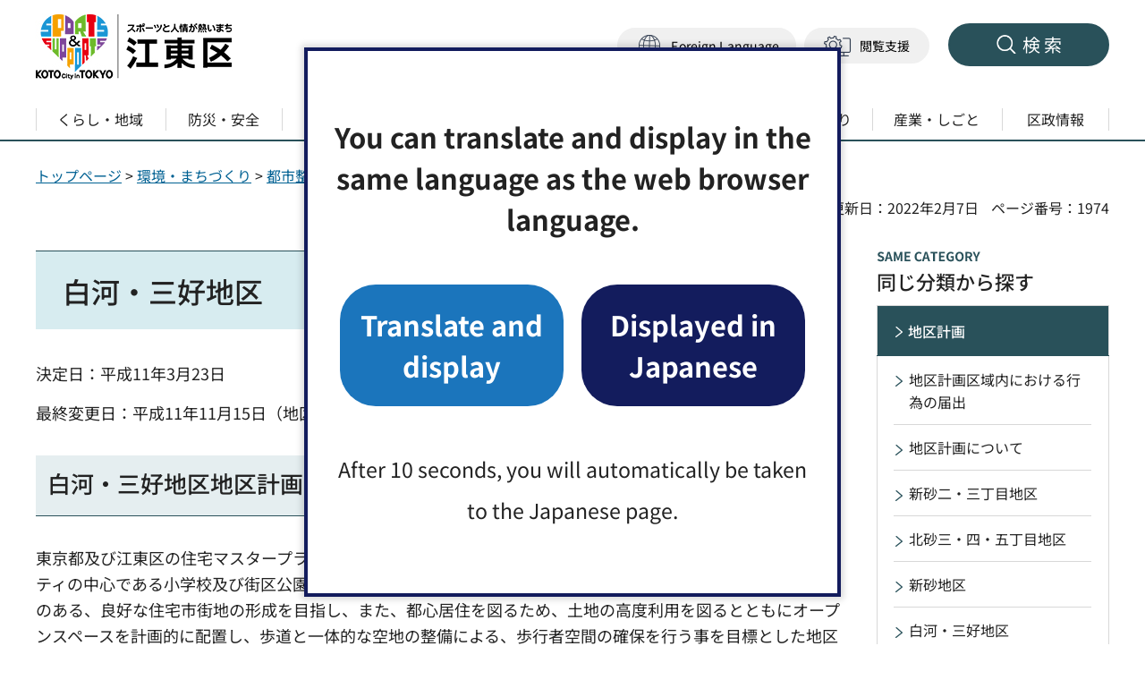

--- FILE ---
content_type: text/html
request_url: https://www.city.koto.lg.jp/390111/machizukuri/toshi/chiku/kekaku/7727.html
body_size: 6181
content:
<!DOCTYPE html>
<html lang="ja">
<head>
<meta charset="UTF-8">

<title>白河・三好地区｜江東区</title>
<meta name="description" content="平成11年3月23日都市計画決定">

<meta name="author" content="江東区">
<meta property="og:title" content="白河・三好地区">
<meta property="og:type" content="article">
<meta property="og:description" content="平成11年3月23日都市計画決定">
<meta property="og:url" content="https://www.city.koto.lg.jp/390111/machizukuri/toshi/chiku/kekaku/7727.html">
<meta property="og:image" content="https://www.city.koto.lg.jp/shared/site_rn/images/sns/logo.png">
<meta property="og:site_name" content="江東区">
<meta property="og:locale" content="ja_JP">
<meta name="page_id" content="1974">
<meta name="viewport" content="width=device-width, maximum-scale=3.0">
<meta name="format-detection" content="telephone=no">
<link href="/shared/site_rn/style/default.css" rel="stylesheet" type="text/css" media="all">
<link href="/shared/site_rn/style/layout.css" rel="stylesheet" type="text/css" media="all">
<link href="/shared/templates/free_rn/style/edit.css" rel="stylesheet" type="text/css" media="all">
<link href="/shared/site_rn/style/smartphone.css" rel="stylesheet" media="all" type="text/css" class="mc_css">
<link href="/shared/templates/free_rn/style/edit_sp.css" rel="stylesheet" media="all" type="text/css" class="mc_css">
<link href="/shared/site_rn/images/favicon/favicon.ico" rel="icon">
<link href="/shared/site_rn/images/favicon/apple-touch-icon-precomposed.png" rel="apple-touch-icon-precomposed">
<script src="/shared/site_rn/js/setting.js"></script>
<script src="/shared/site_rn/js/readspeaker.js"></script>
<script src="/shared/js/ga.js"></script>


<link rel="stylesheet" href="/shared/cogmo/styles/cogmo-base.css">
<link rel="stylesheet" href="/shared/cogmo/styles/cogmo-gpt.css">
<link rel="stylesheet" href="/shared/cogmo/styles/cogmo-form.css">
<link rel="stylesheet" href="/shared/cogmo/styles/cogmo-add.css">
<script src="/shared/cogmo/scripts/search_config.js"></script>
<script src="/shared/cogmo/scripts/search-f1_config.js"></script>
<script src="/shared/cogmo/scripts/iso_codes.js"></script>
<script defer src="/shared/cogmo/scripts/bundle.js"></script>
</head>
<body class="format_free no_javascript">
<script src="/shared/site_rn/js/init.js"></script>
<div id="tmp_wrapper">
<noscript>
<p>このサイトではJavaScriptを使用したコンテンツ・機能を提供しています。JavaScriptを有効にするとご利用いただけます。</p>
</noscript>
<p><a href="#tmp_honbun" class="skip">本文へスキップします。</a></p>
<div id="tmp_header_wrap">

<header id="tmp_header">
<div class="container">
<div id="tmp_hlogo">
<p><a href="/index.html"><span><img alt="スポーツと人情が熱いまち 江東区" height="75" src="/shared/site_rn/images/header/hlogo.jpg" width="221"></span></a></p>
</div>
<div id="tmp_settings">
<div class="header_note_fix">
<p>知りたい情報が<span>見つからないときは</span></p>
</div>
<div id="tmp_hnavi_means">
<ul>
	<li id="tmp_hnavi_lang"><a href="javascript:void(0)" lang="en"><span>Foreign Language</span></a>
	<div id="tmp_sma_language" class="wrap_sma_sch show">
	<div class="sma_setting_inner">
	<div class="language_list">
	<ul>
	</ul>
	</div>
	</div>
	</div>
	</li>
	<li id="tmp_hnavi_setting"><a href="javascript:void(0)"><span>閲覧支援</span></a>
	<div id="tmp_sma_setting" class="wrap_sma_sch">
	<div class="sma_setting_inner">
	<ul class="setting_list">
		<li class="setting_size"><a href="/moji.html">文字サイズ・色合い変更</a></li>
		<li class="setting_speaker">
		<div id="readspeaker_button1" class="rs_skip"><a href="https://app-eas.readspeaker.com/cgi-bin/rsent?customerid=7199&amp;lang=ja_jp&amp;readid=tmp_readcontents&amp;url=" onclick="readpage(this.href, 'tmp_readspeaker'); return false;" rel="nofollow" class="rs_href"><span>音声読み上げ</span></a></div>
		</li>
	</ul>
	</div>
	</div>
	</li>
</ul>
</div>
<div id="tmp_hnavi_s">
<ul>
	<li id="tmp_hnavi_rmenu"><a href="/sitemap.html"><span>検索</span></a>
	<div id="tmp_sma_rmenu" class="wrap_sma_sch">
	<div class="container">
	<div class="sma_rmenu_inner">
	<p class="sma_rmenu_head"><span>検索</span></p>
	<div class="sma_rmenu_cnt">
	<div class="rmenu_sch_key">
	<div class="row_sch">
	<div class="col_sch">
	<div id="tmp_keyword">
	<p class="sma_rmenu_ttl">キーワードで探す</p>
	<p class="sch_note">検索結果の概要文が生成AIで作成されます。</p>
	<div class="wrap_sch_box">
	<div config="Form1SearchConfig" id="cogmo-search-form1" class="cogmo-main"><!-- --></div>
	</div>
	</div>
	</div>
	<div class="col_sch">
	<div id="tmp_sch_page_id">
	<p class="sma_rmenu_ttl">ページ番号で探す</p>
	<p class="sch_note">「ページ番号」をご存じの方は、ページ番号を入力してください</p>
	<form action="/#" id="tmp_gsearch_page_id" name="tmp_gsearch_page_id">
	<div class="wrap_sch_box">
	<p class="sch_ttl"><label for="id_search_txt">ページ番号検索</label></p>
	<p class="sch_box"><input id="id_search_txt" name="q" size="31" type="text"></p>
	<p class="sch_btn"><input id="id_search_btn" name="sa" type="submit" value="検索"></p>
	</div>
	<p class="wrap_sch_how_to_use"><a href="/page_number.html">ページ番号検索とは</a></p>
	</form>
	</div>
	</div>
	</div>
	</div>
	<div id="tmp_search_keywords" class="rmenu_keywords">
	<p class="sma_rmenu_ttl">よく検索されるキーワード</p>
	</div>
	<div class="rmenu_gnavi">
	<p class="sma_rmenu_ttl">分類から探す</p>
	</div>
	<div class="rmenu_userful_navigation">
	<p class="sma_rmenu_ttl">便利ナビ</p>
	</div>
	<div class="rmenu_target_audience">
	<p class="sma_rmenu_ttl">対象者別</p>
	</div>
	</div>
	<p class="close_btn"><a href="javascript:void(0);"><span>閉じる</span></a></p>
	</div>
	</div>
	</div>
	</li>
</ul>
</div>
</div>
</div>
</header>
<div id="tmp_gnavi">
<div class="container">
<div class="gnavi">
<ul class="gnavi_list">
	<li class="glist1"><a href="/kurashi/index.html" class="gnavi_link"><span>くらし・地域</span></a></li>
	<li class="glist2"><a href="/bosai/index.html" class="gnavi_link"><span>防災・安全</span></a></li>
	<li class="glist3"><a href="/kodomo/index.html" class="gnavi_link"><span>こども・教育</span></a></li>
	<li class="glist4"><a href="/fukushi/index.html" class="gnavi_link"><span>健康・福祉</span></a></li>
	<li class="glist5"><a href="/bunkasports/index.html" class="gnavi_link"><span>文化・観光・スポーツ</span></a></li>
	<li class="glist6"><a href="/machizukuri/index.html" class="gnavi_link"><span>環境・まちづくり</span></a></li>
	<li class="glist7"><a href="/sangyoshigoto/index.html" class="gnavi_link"><span>産業・しごと</span></a></li>
	<li class="glist8"><a href="/kuse/index.html" class="gnavi_link"><span>区政情報</span></a></li>
</ul>
</div>
</div>
</div>

</div>
<div id="tmp_pankuzu">
<div class="container">
<p><a href="/index.html">トップページ</a> &gt; <a href="/machizukuri/index.html">環境・まちづくり</a> &gt; <a href="/machizukuri/toshi/index.html">都市整備</a> &gt; <a href="/machizukuri/toshi/chiku/index.html">地区のまちづくり</a> &gt; <a href="/machizukuri/toshi/chiku/kekaku/index.html">地区計画</a> &gt; 白河・三好地区</p>
</div>
</div>
<p id="tmp_honbun" class="skip">ここから本文です。</p>
<div id="tmp_wrap_custom_update">
<div class="container">
<div id="tmp_custom_update">



<p id="tmp_update">更新日：2022年2月7日</p>

<p id="tmp_page_id">ページ番号：1974</p>
</div>
</div>
</div>
<main id="tmp_wrap_main" class="column_rnavi">
<div id="tmp_main">
<div class="container">
<div class="wrap_col_main">
<div class="col_main">
<div id="tmp_readspeaker" class="rs_preserve rs_skip rs_splitbutton rs_addtools rs_exp"></div>
<div id="tmp_readcontents">
<div id="tmp_contents">



<h1>白河・三好地区</h1>
<p>決定日：平成11年3月23日</p>
<p>最終変更日：平成11年11月15日（地区計画の内容の変更があった場合はこちらの日付が変わります）</p>

<h2>白河・三好地区地区計画とは</h2>
<p>東京都及び江東区の住宅マスタープラン等により、都心居住の推進が位置づけられている地区であり、コミュニティの中心である小学校及び街区公園と、これらに隣接する老朽住宅団地の建て替え等に併せて、潤いとゆとりのある、良好な住宅市街地の形成を目指し、また、都心居住を図るため、土地の高度利用を図るとともにオープンスペースを計画的に配置し、歩道と一体的な空地の整備による、歩行者空間の確保を行う事を目標とした地区計画です。</p>
<p>参考として計画図書、計画図を公開しております（PDF形式）<!--PDF Start--></p>
<h2>関連ドキュメント</h2>
<ul>
	<li class="pdf"><a href="/390111/machizukuri/toshi/chiku/kekaku/documents/21225_shirakawamiyoshi.pdf" target="_blank">白河・三好地区　計画図書 45KB（PDF：47KB）（別ウィンドウで開きます）</a></li>
	<li class="pdf"><a href="/390111/machizukuri/toshi/chiku/kekaku/documents/31136_shirakawamiyoshimap.pdf" target="_blank">白河・三好地区　計画図 302KB（PDF：303KB）（別ウィンドウで開きます）</a></li>
</ul>

<h2>関連ページ</h2>
<ul>
	<li class="li"><a href="/390111/machizukuri/toshi/chiku/rule/7724.html">地区計画について</a></li>
	<li class="li"><a href="/390111/machizukuri/toshi/chiku/rule/7725.html">地区計画区域内における行為の届出</a></li>
</ul>



</div>



<div id="tmp_inquiry">
<div id="tmp_inquiry_ttl">
<h2>お問い合わせ先</h2>
</div>
<div id="tmp_inquiry_cnt">
<form method="post" action="https://www.city.koto.lg.jp/cgi-bin/simple_faq/form.cgi">
<div class="inquiry_parts">
<p class="inquiry_name">
都市整備部 都市計画課 都市計画担当（都市計画）&nbsp;窓口：区役所5階21番
</p>
<p class="inquiry_address">郵便番号135-8383&nbsp;東京都江東区東陽4丁目11番28号</p>
<p class="inquiry_tel tel_link">電話番号：03-3647-9454</p>
<p class="inquiry_btn">
<input value="お問い合わせフォーム" type="submit" title="お問い合わせフォーム">
</p>
</div>
<p>
<input type="hidden" name="code" value="120010020">
<input type="hidden" name="dept" value="9587:9172:9504:8591:8674:5271:8176:8674:9587:10002:3777:8840:9172:9587:9172:3777:8923:8508:3777:8757:9255">
<input type="hidden" name="page" value="/390111/machizukuri/toshi/chiku/kekaku/7727.html">
<input type="hidden" name="ENQ_RETURN_MAIL_SEND_FLG" value="0">
<input type="hidden" name="publish_ssl_flg" value="1">
</p>
</form>
</div>
</div>

<div id="tmp_feedback">
<div id="tmp_feedback_ttl">
<p>より良いウェブサイトにするためにみなさまのご意見をお聞かせください</p>
</div>
<div id="tmp_feedback_cnt">
<form action="/cgi-bin/feedback/feedback.cgi" id="feedback" method="post">
<p><input name="page_id" type="hidden" value="1974"> <input name="page_title" type="hidden" value="白河・三好地区"> <input name="page_url" type="hidden" value="https://www.city.koto.lg.jp/390111/machizukuri/toshi/chiku/kekaku/7727.html"> <input name="item_cnt" type="hidden" value="2"></p>
<fieldset><legend>このページの情報は役に立ちましたか？</legend>
<p><input id="que1_1" name="item_1" type="radio" value="役に立った"> <label for="que1_1">1：役に立った</label></p>
<p><input id="que1_2" name="item_1" type="radio" value="ふつう"> <label for="que1_2">2：ふつう</label></p>
<p><input id="que1_3" name="item_1" type="radio" value="役に立たなかった"> <label for="que1_3">3：役に立たなかった</label></p>
</fieldset>
<p><input name="label_1" type="hidden" value="質問：このページの情報は役に立ちましたか？"> <input name="nes_1" type="hidden" value="0"> <input name="img_1" type="hidden"> <input name="img_alt_1" type="hidden"> <input name="mail_1" type="hidden" value="0"></p>
<fieldset><legend>このページの情報は見つけやすかったですか？</legend>
<p><input id="que2_1" name="item_2" type="radio" value="見つけやすかった"> <label for="que2_1">1：見つけやすかった</label></p>
<p><input id="que2_2" name="item_2" type="radio" value="ふつう"> <label for="que2_2">2：ふつう</label></p>
<p><input id="que2_3" name="item_2" type="radio" value="見つけにくかった"> <label for="que2_3">3：見つけにくかった</label></p>
</fieldset>
<p><input name="label_2" type="hidden" value="質問：このページの情報は見つけやすかったですか？"> <input name="nes_2" type="hidden" value="0"> <input name="img_2" type="hidden"> <input name="img_alt_2" type="hidden"> <input name="mail_2" type="hidden" value="0"></p>
<p class="submit"><input type="submit" value="送信"></p>
</form>
</div>
</div>

</div>
</div>
</div>
<div class="wrap_col_rgt_navi">
<div class="col_rgt_navi">

<div id="tmp_wrap_lnavi">
<div class="category_ttl">
<h2>同じ分類から探す</h2>
</div>
<div id="tmp_lnavi">
<div id="tmp_lnavi_ttl">
<p><a href="/machizukuri/toshi/chiku/kekaku/index.html">地区計画</a></p>
</div>
<div id="tmp_lnavi_cnt">
<ul>
<li><a href="/390111/machizukuri/toshi/chiku/rule/7725.html">地区計画区域内における行為の届出</a></li>
<li><a href="/390111/machizukuri/toshi/chiku/rule/7724.html">地区計画について</a></li>
<li><a href="/390111/machizukuri/toshi/chiku/kekaku/shinsuna2-3.html">新砂二・三丁目地区</a></li>
<li><a href="/390111/machizukuri/toshi/chiku/kekaku/kitasuna.html">北砂三・四・五丁目地区</a></li>
<li><a href="/390111/machizukuri/toshi/chiku/kekaku/45.html">新砂地区</a></li>
<li><a href="/390111/machizukuri/toshi/chiku/kekaku/7727.html">白河・三好地区</a></li>
<li><a href="/390111/machizukuri/toshi/chiku/kekaku/7729.html">東雲一丁目地区</a></li>
<li><a href="/390111/machizukuri/toshi/chiku/kekaku/7728.html">新木場・辰巳三丁目地区</a></li>
<li><a href="/390111/machizukuri/toshi/chiku/kekaku/7730.html">潮見二丁目西地区</a></li>
<li><a href="/390111/machizukuri/toshi/chiku/kekaku/23730.html">東雲二丁目南地区</a></li>
<li><a href="/390111/machizukuri/toshi/chiku/kekaku/24084.html">豊洲五丁目地区</a></li>
<li><a href="/390111/machizukuri/toshi/chiku/kekaku/7731.html">東雲地区（再開発等促進区）</a></li>
<li><a href="/390111/machizukuri/toshi/chiku/kekaku/7732.html">臨海副都心青海地区（再開発等促進区）</a></li>
<li><a href="/390111/machizukuri/toshi/chiku/kekaku/7733.html">臨海副都心有明南地区（再開発等促進区）</a></li>
<li><a href="/390111/machizukuri/toshi/chiku/kekaku/7735.html">豊洲地区（再開発等促進区）</a></li>
<li><a href="/390111/machizukuri/toshi/chiku/kekaku/7734.html">臨海副都心有明北地区（再開発等促進区）</a></li>
<li><a href="/390111/machizukuri/toshi/chiku/kekaku/7736.html">豊洲二・三丁目地区（再開発等促進区）</a></li>
</ul>
</div>
</div>
</div>

</div>
</div>
</div>
</div>
</main>

<footer id="tmp_footer">
<div class="footer_wrap">
<div class="container">
<ul class="fnavi">
	<li><a href="/8784.html">このサイトについて</a></li>
	<li><a href="/torikumi.html">ウェブアクセシビリティ方針</a></li>
	<li><a href="/011501/kuse/joho/hogo/8786.html">個人情報の取り扱い</a></li>
	<li><a href="/sitemap.html" class="sitemap_link">サイトマップ</a></li>
	<li><a href="/011501/links.html">リンク集</a></li>
	<li><a href="/rss.html">RSSについて</a></li>
	<li><a href="/011501/8787.html">著作権・リンクについて</a></li>
</ul>
<div class="footer_cnt">
<div class="footer_info">
<div class="footer_info_top">
<div class="footer_logo">
<p>江東区役所</p>
</div>
<p class="corporate_number">法人番号：6000020131083</p>
</div>
<div class="footer_info_bottom">
<address><span>〒135-8383　東京都江東区東陽4丁目11番28号</span> <span class="tel_link">電話番号：03-3647-9111（代表）</span></address>
<p class="footer_access"><a href="/051101/kuse/profile/ichi/3099.html">アクセス・利用時間・フロア案内</a></p>
</div>
</div>
</div>
</div>
</div>
<p lang="en" class="copyright">Copyright &copy; Koto City. All Rights Reserved.</p>
<div class="pnavi">
<p class="ptop"><a href="#tmp_header">ページの先頭へ戻る</a></p>
</div>
</footer>

</div>
<script src="/shared/site_rn/js/function.js"></script>
<script src="/shared/site_rn/js/main.js"></script>
<script src="/shared/system/js/path_info/path_info.js"></script>


</body>
</html>


--- FILE ---
content_type: text/css
request_url: https://www.city.koto.lg.jp/shared/templates/free_rn/style/edit_sp.css
body_size: 12929
content:
@charset "utf-8";

@media screen and (min-width : 641px) and (max-width : 1260px) {
	#tmp_contents #tmp_gomisearch_reception {
		margin:0 -10px;
	}
	#tmp_contents #tmp_gomisearch_reception .col_search {
		padding: 0 10px;
}
}

@media screen and (min-width : 641px) and (max-width : 1200px) {
	#tmp_cate_ttl:before {
		width: 10px;
	}
	#tmp_gomisearch_reception_center .reception_inner .tel_link {
		font-size:200%;
	}

}

@media screen and (min-width : 641px) and (max-width : 1110px) {
	#tmp_contents .wrap_gomisearch_item .sch_btn input {
		width:120px;
	}
	#tmp_contents a.garbage_link{
		padding: 14px 5px 13px 25px;
		background-position: 10px 23px;
	}
	.fsize_big2 #tmp_contents .wrap_gomisearch_item .sch_btn .gomi_sorting_reset{
		font-size: 1.1rem;
	}
	#tmp_contents #tmp_gomisearch_reception_center .reception_phone .tel_link {
		display:block;
		padding-left:0;
		letter-spacing:0;
	}
	#tmp_contents .list_facility ul {
		margin-left: -6px;
	}
	#tmp_gomisearch_reception_center .reception_inner .tel_link {
		display:block !important;
		margin-top:20px;
		letter-spacing:0;
	}
	#tmp_gomisearch_reception_center .reception_inner .tel_link::before {
		top:-10px;
	}

	/* ==================================================
	shisetsu
	================================================== */
	#tmp_shisetsu_map_search .shisetsu_sch_box {
		width: 40%;
	}
	.fsize_big2 #tmp_shisetsu_search {
		display: block;
	}
}

@media screen and (min-width : 641px) and (max-width : 980px){
	#tmp_shisetsu_map_search .sch_result_list .sch_result_item{
		display: block;
	}
	#tmp_shisetsu_map_search .sch_result_list .sch_result_link{
		margin-bottom: 10px;
	}
	#tmp_shisetsu_map_search .sch_result_list .sch_result_view_map{
		padding-left: 25px;
		width: 159px;
	}
	#tmp_gomisearch_reception_center {
		padding:20px 15px;
	}
	#tmp_gomisearch_reception_net {
		padding:22px 20px 17px;
	}
	#tmp_gomisearch_reception_center .reception_inner {
		padding-left:20px;
	}
	#tmp_gomisearch_reception_net .reception_inner {
		padding-left:66px;
	}
	#tmp_gomisearch_reception_center .reception_inner .tel_link {
		font-size:200%;
	}

}

@media screen and (min-width : 641px) and (max-width : 960px) {
#tmp_contents .idx_lead_bnr {
	width:240px;
	padding-left:20px;
}
#tmp_idx_menu .idx_menu {
	min-height:200px;
	padding-left:325px;
}
#tmp_idx_menu .idx_menu_img {
	width:300px;
}
#tmp_idx_menu .idx_menu_img img {
    transform: translateX(-30px);
    -webkit-transform: translateX(-30px);
    -ms-transform: translateX(-30px);
	height:240px;
}

}

@media screen and (max-width : 640px) {
#tmp_contents h1 {
	margin: 0 0 1em;
	padding: 8px 15px 8px;
	font-size: 143.75%;
	line-height: 1.5;
}
#tmp_contents h2 {
    padding:7px 9px 10px;
	font-size: 131.25%;
}
#tmp_contents h3 {
	padding:0 9px 8px;
	font-size: 131.25%;
	line-height: 1.47;
}
#tmp_contents h4 {
	padding-left: 10px;
	font-size: 125%;
}
#tmp_contents h5 {
	font-size: 112.5%;
	line-height: 1.7;
}
#tmp_contents h6 {
	line-height: 1.8;
}
#tmp_contents ul {
	margin-left: 17px;
	margin-bottom: 33px;
}
#tmp_contents ol {
	margin-left: 36px;
	margin-bottom: 47px;
}
#tmp_contents ul li {
	margin-bottom: 8px;
	line-height: 1.7;
}
#tmp_contents ol li {
	margin-bottom: 10px;
}
/* outline
================================================== */
#tmp_contents .outline {
	margin-bottom: 69px;
}
#tmp_contents .outline p {
	line-height: 1.75;
}
#tmp_contents table.outline td,
#tmp_contents div.outline {
	padding:16px 22px 14px;
}

/* box_btn
================================================== */
#tmp_contents ul.box_btn li {
	margin-bottom: 25px;
	padding: 13px 22px;
}
#tmp_contents ul.box_btn a{
	margin: -13px -22px;
	padding: 13px 20px 13px 36px;
	background-image: url(/shared/site_rn/images/icon/icon_navi_arrow_sp.png);
	background-size: 8px auto;
	background-position: 22px 22px;
}
/* 3列 */
#tmp_contents ul.col3_box_btn {
	display: block;
	margin:10px 0 20px;
}
#tmp_contents ul.col3_box_btn li {
	width:100%;
	padding:0;
	margin:0 0 10px;
}
#tmp_contents ul.col3_box_btn li a {
	padding: 13px 20px 13px 36px;
	background-image: url(/shared/site_rn/images/icon/icon_navi_arrow_sp.png);
	background-size: 8px auto;
	background-position: 20px 22px;
}

/* box_info / box_link
================================================== */
#tmp_contents .box_info,
#tmp_contents .box_link {
	margin: 26px 0 40px;
}
#tmp_contents div.box_info,
#tmp_contents div.box_link {
	padding:0 13px;
}
#tmp_contents .box_info .box_info_ttl,
#tmp_contents .box_link .box_link_ttl {
	font-size: 112.5%;
}
#tmp_contents div.box_info .box_info_ttl,
#tmp_contents div.box_link .box_link_ttl {
	padding:16px 0 7px;
}
#tmp_contents table.box_info .box_info_ttl,
#tmp_contents table.box_link .box_link_ttl {
	padding:16px 13px 7px;
}
#tmp_contents div.box_info .box_info_cnt,
#tmp_contents div.box_link .box_link_cnt {
	padding:10px 0 2px;
}
#tmp_contents table.box_info .box_info_cnt,
#tmp_contents table.box_link .box_link_cnt {
	padding:10px 10px 2px;
}
#tmp_contents .box_info li,
#tmp_contents .box_link li {
	margin-bottom: 6px;
	line-height: 1.8;
}
#tmp_contents .box_info_ttl::before,
#tmp_contents .box_link_ttl::before {
	width:100px;
}
#tmp_contents div.box_info .box_info_ttl::before,
#tmp_contents div.box_link .box_link_ttl::before {
	left:-13px;
}

/* box_menu
================================================== */
#tmp_contents .box_menu {
	margin-bottom: 24px;
}
#tmp_contents .box_menu .box_menu_ttl{
	padding: 15px 20px;
}
#tmp_contents .box_menu .box_menu_ttl a {
    margin: -15px -20px;
	padding: 15px 20px 13px 41px;
    background-image: url(/shared/site_rn/images/icon/icon_navi_arrow_sp.png);
	background-size: 8px auto;
	background-position: 22px 22px;
}
#tmp_contents .box_menu .box_menu_cnt {
	padding: 14px 14px 0px;
}
#tmp_contents .box_menu .box_menu_cnt p {
	line-height: 1.8;
}
#tmp_contents .box_menu ul {
    margin-left: 19px;
	margin-bottom: 14px !important;
}
#tmp_contents .box_menu li {
	margin-bottom: 7px;
	line-height: 1.8;
}

/* datatable
   enquete_table
================================================== */
#tmp_contents table.datatable,
#tmp_contents table.enquete_table {
	margin: 35px 0 50px;
}
#tmp_contents .scroll_table table.datatable,
#tmp_contents .scroll_table table.enquete_table {
	margin: 0;
}
#tmp_contents table.datatable th,
#tmp_contents table.enquete_table th {
	padding: 11px 8px 8px 11px;
}
#tmp_contents table.datatable td,
#tmp_contents table.enquete_table td {
    padding: 9px 18px 8px;
}
#tmp_contents table.enquete_table th,
#tmp_contents table.enquete_table td {
	width: auto;
    display: block;
}
#tmp_contents .enquete_button input {
    min-width: 120px;
	font-size: 87.5%;
}
/* box_photo
================================================== */
#tmp_contents .wrap_box_photo_txt {
	width:100%;
	float:none;
	margin:0 0 20px;
}
#tmp_contents .box_photo_img {
	width:auto;
	float:none;
	padding-left:0;
	margin:0 auto;
	text-align:center;
}
#tmp_contents .box_photo_img p {
	text-align: center;
}
/* gmap
================================================== */
#tmp_gmap_link {
	margin: 30px auto;
}
#tmp_contents .datatable #tmp_gmap_link p {
	min-width:auto;
}
#tmp_contents #tmp_gmap_link span {
	padding:0 0 0 32px;
}
#tmp_contents #tmp_gmap_link span::before {
	width:22px;
	height:30px;
	margin-top:-15px;
	background-image:url(/shared/site_rn/images/icon/gmap_icon_sp.png);
}

/* ==================================================
contents
================================================== */
/* anchor */
#tmp_anchor{
	padding: 13px 13px 2px 15px;
	margin-top: 36px;
}
#tmp_anchor .anchor_ttl{
	font-size: 112.5%;
	margin-bottom: 10px;
}
#tmp_anchor .anchor_cnt li{
	margin-bottom: 11px;
}

/* cate_ttl
================================================== */
#tmp_cate_ttl {
	margin: 0 0 40px;
}
#tmp_cate_ttl:before {
	width: 10px;
}
#tmp_cate_ttl .cate_ttl_inner {
	padding: 16px 0 16px 73px;
	background-size: 60px 60px !important;
	background-position:left center;
}
#tmp_cate_ttl h1 {
	font-size: 143.75%;
}
#tmp_cate_ttl .ttl_en {
	font-size:75%;
}

/* idx - idx_lead
================================================== */
/* idx_lead */
#tmp_contents .idx_lead,
#tmp_contents .idx_lead_news,
#tmp_contents .idx_lead_bnr {
	display: block;
}
#tmp_contents .idx_lead_news {
	width:100%;
}
#tmp_contents .idx_lead_bnr {
	width:100%;
	padding-left:0;
}
#tmp_info_ttl,
#tmp_benri_ttl {
    margin-bottom: 11px;
    background-size: 100% 12px;
}
#tmp_info_ttl h2,
#tmp_benri_ttl h2 {
    padding: 12px 6px 0 0;
	background-size: auto 11px !important;
}
#tmp_benri_cnt ul li img {
	max-width:none;
	width:100%;
}

/* 新着情報 */
#tmp_info {
	margin:0 0 25px;
}
#tmp_info_ttl h2 {
	background-image:url(/shared/templates/free_rn/images/idx/ttl_en_news_sp.png);
    min-width: 94px;
}
#tmp_idx_notice .news_tbl .news_date {
	width: 100%;
	letter-spacing: 2px;
}
#tmp_idx_notice .list_links li {
	padding: 0;
}
#tmp_idx_notice .list_links a {
	width: auto;
	padding-left: 40px;
	background-position: 24px 19px;
}
/* 便利ナビ */
#tmp_benri_ttl h2 {
	background-image:url(/shared/templates/free_rn/images/idx/ttl_en_convenience_sp.png);
    min-width: 125px;
}
#tmp_benri_cnt ul li {
	margin:0 0 15px;
}

/* idx_anchor
================================================== */
#tmp_idx_anchor {
    margin: 30px 0 45px;
    padding: 20px 0;
}
#tmp_anchor_map {
    margin-bottom: 40px;
}
#tmp_idx_anchor ul li {
    width: calc((100% - 10px) / 2);
    font-size: 100%;
}
#tmp_anchor_map ul {
	margin: 0;
	flex-wrap: wrap;
}
#tmp_anchor_map ul li {
	width: 48%;
	font-size: 100%;
	margin-left: 2%;
	margin-right: 2%;
	margin-bottom: 10px!important;
}
#tmp_anchor_map ul {
	margin: 0;
}
#tmp_anchor_map ul li:nth-child(odd) {
	margin-left: 0;
}
#tmp_anchor_map ul li:nth-child(even) {
	margin-right: 0;
}
#tmp_idx_anchor ul li a,
#tmp_anchor_map ul li a {
    min-height: 50px;
    padding: 9px 10px 7px 31px;
    line-height: 1.6;
}
#tmp_anchor_map ul li a {
	padding-top: 10px;
    padding-bottom: 11px;
}
#tmp_idx_anchor ul li a:before,
#tmp_anchor_map ul li a:before {
    width: 15px;
    height: 8px;
    left: 10px;
    margin-top: 0;
    background-image: url(/shared/templates/free_rn/images/icon/idx_arrow_anchor_sp.png);
}

/* idx_menu
================================================== */
#tmp_idx_menu .wrap_idx_menu {
	margin:0 0 40px;
}
#tmp_idx_menu .wrap_idx_menu:last-child {
	margin-bottom: 0;
}
#tmp_idx_menu .idx_menu {
	min-height:auto;
	padding-left:0;
}
#tmp_idx_menu .idx_menu_ttl h2 a,
#tmp_idx_menu .idx_menu_list li a {
	background-image: url(/shared/site_rn/images/icon/icon_navi_arrow_sp.png);
	background-size: 8px auto;
}
#tmp_idx_menu .idx_menu_ttl h2 {
	font-size: 112.5%;
}
#tmp_idx_menu .idx_menu_ttl h2 a {
	padding: 10px 10px 10px 31px;
	background-position: 12px 19px;
}
#tmp_idx_menu .idx_menu_img {
	position: static;
	width:100%;
}
#tmp_idx_menu .idx_menu_img img {
    transform:none;
    -webkit-transform:none;
    -ms-transform:none;
	height:auto;
	max-width:100%;
}
#tmp_idx_menu .idx_menu_list {
	margin: 0 !important;
}
#tmp_idx_menu .idx_menu_list li {
	font-size: 100%;
	width:100%;
	padding:0;
}
#tmp_idx_menu .idx_menu_list li a {
	padding: 12px 0 12px 26px;
	background-position: 10px 20px;
}
#tmp_idx_menu .idx_menu_list li:nth-child(2) a {
	border-top:none;
}
/* 第二階層用
================================================== */
#tmp_contents h2.idx_ttl {
	margin:0 0 25px 0 !important;
}
#tmp_contents h1 + .col2 .col2L h2.idx_ttl {
	margin-top:0 !important;
}
#tmp_contents h2.idx_ttl::before {
	width:60px;
}
#tmp_contents h2.idx_ttl a {
	background-image:url(/shared/site_rn/images/icon/icon_navi_arrow_sp.png);
	background-size: 8px auto;
}
#tmp_contents h2.idx_ttl + ul {
	margin-top: -25px!important;
	margin-bottom: 25px!important;;
}
.type_idx #tmp_contents ul {
	margin:0 !important;
}
/*.type_idx #tmp_contents h1 + .col2 h2.idx_ttl:has(a) {
	margin: -20px 0 0 0 !important;
}*/
.type_idx #tmp_contents ul li a {
	background-image:url(/shared/site_rn/images/icon/icon_navi_arrow_sp.png);
	background-size: 8px auto;
}
/* ==================================================
bosai
================================================== */
/* cate_ttl_bosai
================================================== */
#tmp_cate_ttl_bosai {
	margin:0 0 20px;
}
#tmp_cate_ttl_bosai .cate_inner {
	background-image:none;
	padding:17px 38px;
}
#tmp_cate_ttl_bosai .cate_inner h1,
#tmp_cate_ttl_bosai .cate_inner p {
	font-size:100%;
	position: static;
	top:auto;
	left:auto;
	right:auto;
	max-width:212px;
	max-height:19px;
	display:block;
    transform:none;
    -webkit-transform:none;
    -ms-transform:none;
}
/* emergency_b
================================================== */
#tmp_emergency_b {
	display: block;
	margin:0 0 20px;
}
#tmp_emergency_b_ttl {
	display: block;
	width:100%;
	min-height:auto;
	padding:10px 5px;
}
#tmp_emergency_b_ttl h2 {
	font-size:100%;
}
#tmp_emergency_b_cnt {
	font-size:87.5%;
	width:100%;
}
/* bosai_info
================================================== */
.used_javascript #tmp_bosai_info {
	margin:0 0 15px;
}
#tmp_contents #tmp_bosai_info .tab_ttl h2 {
	font-size:100%;
}
#tmp_bosai_info .tab_cnt {
	padding:8px 0;
	border:none;
	border-top:5px solid #ffcc33;
}
#tmp_bosai_info .tab_cnt ul:not(.read_all) {
	font-size:100%;
}
#tmp_bosai_info .read_all {
	font-size:100%;
	display: -webkit-flex;
	display: -webkit-box;
	display: -ms-flexbox;
	display: flex;
	-webkit-flex-wrap: wrap;
	-ms-flex-wrap: wrap;
	flex-wrap:wrap;
	margin:0 -10px !important;
}
#tmp_bosai_info .read_all li {
	float:none;
	width:50%;
	padding:0 10px;
	margin:0 !important;
}
#tmp_bosai_info .read_all li a {
	background-image: url(/shared/site_rn/images/icon/icon_red_arrow_sp.png) !important;
	background-size:8px auto !important;
	padding-left:15px !important;
}
/* bosai_top
================================================== */
#tmp_contents .bosai_top_ttl h2 {
	font-size:112.5%;
	padding:6px 0 7px 50px;
	min-height:47px;
	margin-bottom:22px;
}
#tmp_contents .bosai_top_cnt ul {
	font-size:100%;
}
#tmp_contents .bosai_top_cnt .read_all {
	font-size:100%;
}

/* ==================================================
press
================================================== */
/* cate_ttl_press
================================================== */
#tmp_cate_ttl_press {
	background-image: url(/shared/templates/free_rn/images/press/main_bg_sp.jpg);
	-webkit-background-size:100% auto;
	-moz-background-size:100% auto;
	background-size:100% auto;
	padding:9px 42.64% 9px 13.4%;
	margin:0 0 10px;
}
#tmp_cate_ttl_press.press_top {
	background-image: url(/shared/templates/free_rn/images/press/main_top_bg_sp.jpg);
	padding:30.41% 0 0;
}
#tmp_cate_ttl_press.press_top .inner {
	left:13.4%;
	right:40%;
	top:54%;
}
#tmp_cate_ttl_press p img,
#tmp_cate_ttl_press.press_top .inner h1 img {
	max-width:100%;
	height:auto;
}
/* cate_s_ttl_press
================================================== */
#tmp_cate_s_ttl_press {
	margin:0 0 10px;
}
#tmp_cate_s_ttl_press p {
	font-size:100%;
	padding:2px 0 2px 32px;
	min-height:27px;
	background-size: 27px auto !important;
}
#tmp_cate_s_ttl_press .cate_s01 {
	background-image:url(/shared/templates/free_rn/images/press/icon_hodo_54.png);
}
#tmp_cate_s_ttl_press .cate_s02 {
	background-image:url(/shared/templates/free_rn/images/press/icon_dl_54.png);
}
/* press_tab
================================================== */
#tmp_press_tab {
	margin:-10px 0 26px;
	padding:0 10px;
}
#tmp_contents #tmp_press_tab p {
	display:block;
	float:left;
	width:50%;
	padding:0 5px;
	font-size:87.5%;
	margin:0;
}
#tmp_contents #tmp_press_tab p a {
	padding:7px 5px 23px;
}
#tmp_contents #tmp_press_tab p a::before {
	bottom:10px;
	background-image:url(/shared/templates/free_rn/images/press/tab_icon_sp.png);
	-webkit-background-size:15px auto;
	-moz-background-size:15px auto;
	background-size:15px auto;
	width:15px;
	height:8px;
	margin-left:-7px;
}
#tmp_contents #tmp_press_tab p span {
	padding:30px 0 0 !important;
	background-position:top center;
	min-height:auto;
	-webkit-background-size:27px auto !important;
	-moz-background-size:27px auto !important;
	background-size:27px auto !important;
}
/* 01_hodo / 02_dl
================================================== */
#tmp_contents h1#tmp_01_hodo,
#tmp_contents h1#tmp_02_dl {
	padding-left:44px;
}
#tmp_contents h1#tmp_01_hodo::before,
#tmp_contents h1#tmp_02_dl::before {
	top:12px;
	left:10px;
	width:27px;
	height:27px;
	-webkit-background-size:27px auto !important;
	-moz-background-size:27px auto !important;
	background-size:27px auto !important;
}
#tmp_contents h2#tmp_01_hodo,
#tmp_contents h2#tmp_02_dl {
	padding-left:52px;
	min-height:44px;
}
#tmp_contents h2#tmp_01_hodo::before,
#tmp_contents h2#tmp_02_dl::before {
	top:0;
	left:0;
	width:40px;
	height:40px;
}
#tmp_contents h2#tmp_01_hodo::before {
	background-image:url(/shared/templates/free_rn/images/press/icon_hodo_80.png);
	-webkit-background-size:40px auto;
	-moz-background-size:40px auto;
	background-size:40px auto;
}
#tmp_contents h2#tmp_02_dl::before {
	background-image:url(/shared/templates/free_rn/images/press/icon_dl_80.png);
	-webkit-background-size:40px auto;
	-moz-background-size:40px auto;
	background-size:40px auto;
}

/* press_notice
================================================== */
#tmp_info_cnt .press_notice {
	margin:0 0 10px;
	padding-top:10px;
}
#tmp_info_cnt .press_notice .press_notice_news {
	order: 2;
}
#tmp_info_cnt .press_notice .press_notice_pickup {
	width:100%;
	padding:0;
	order: 1;
	margin:0 0 20px;
}
#tmp_info_cnt .press_notice .press_notice_pickup_inner {
	padding:13px 13px 8px;
	font-size:87.5%;
}
#tmp_info_cnt .press_notice .press_notice_pickup_inner p {
	margin-bottom:5px !important;
	line-height:1.4;
}
#tmp_info_cnt .press_notice .press_notice_pickup_inner p.date {
	line-height:1.2;
	letter-spacing:0.2em;
}
#tmp_info_cnt .press_notice .press_notice_pickup_inner .img {
	margin:0;
	width:91px;
	float:left;
}
#tmp_info_cnt .press_notice .press_notice_pickup_inner .pickup_cnt {
	float:right;
	width: calc(100% - 100px);
}
#tmp_info_cnt .press_notice .press_notice_pickup_inner .ttl a,
#tmp_contents .press_dl_area li a {
	background-image:url(/shared/site_rn/images/icon/icon_navi_arrow_sp.png);
	-webkit-background-size:8px auto;
	-moz-background-size:8px auto;
	background-size:8px auto;
}
/* month_list
================================================== */
#tmp_contents ul.month_list li {
	font-size:87.5%;
}
/* genre
================================================== */
#tmp_contents .press_dl_genre,
#tmp_contents .press_dl_area,
#tmp_contents .press_supply_genre,
#tmp_contents .press_supply_cate {
	margin:0;
	font-size:87.5%;
}
#tmp_contents .press_dl_genre,
#tmp_contents .press_dl_area {
	margin:0;
}
#tmp_contents .press_dl_genre li,
#tmp_contents .press_dl_area li {
	width:100%;
	padding:0;
	margin:0 0 10px;
}
#tmp_contents .press_dl_genre li a,
#tmp_contents .press_dl_area li a {
	min-height:53px;
}
/* press_supply_cate */
#tmp_contents .press_supply_cate {
	padding:20px 14px 10px;
	margin-bottom:40px;
}
#tmp_contents .press_supply_cate li {
	width:100%;
	min-width:auto;
	padding:0;
}
#tmp_contents .press_supply_cate li a {
	min-height:55px;
	padding:1px 5px;
}
#tmp_contents .press_supply_cate li span {
	display: -webkit-flex;
	display: -webkit-box;
	display: -ms-flexbox;
	display: flex;
	align-items: center;
	padding:0 0 0 58px;
	min-height:50px;
	-webkit-background-size:50px auto !important;
	-moz-background-size:50px auto !important;
	background-size:50px auto !important;
	text-align:left;
}
#tmp_contents .press_supply_cate .cate03 span {
	background-image: url(/shared/templates/free_rn/images/press/cate_icon_sp_kuho.png);
}

/* photo
================================================== */
.custom_press #tmp_contents table.datatable th,
.custom_press #tmp_contents table.datatable td {
	font-size:100%;
}

/* press_label
================================================== */
#tmp_press_label {
	margin:0 0 30px;
}
#tmp_press_label p {
	font-size:87.5%;
	padding:4px 6px;
	margin-right:13px;
}

/* box_photo_list
================================================== */
#tmp_contents .wrap_box_photo_list {
	margin:0 -2px;
}
#tmp_contents .box_photo_list {
	width:50%;
	padding:0 2px;
	margin:0 0 4px;
}
/* detail_btn */
#tmp_contents .box_photo_list .photo_cnt .detail_btn {
	font-size:100%;
}
#tmp_contents .box_photo_list .photo_cnt .detail_btn a {
	max-width:none;
	padding:5px 12px;
}

/* ==================================================
garbage
================================================== */
#tmp_contents .wrap_col_search {
	margin: 0 !important;
}
#tmp_contents .wrap_col_search .col_search {
	width: 100%;
    padding: 0 !important;
}
#tmp_contents a.garbage_link{
    padding: 15px 5px 16px 27px;
	background-position:10px 25px;
}
/* gomisearch_item
================================================== */
#tmp_contents .box_gomisearch_reception p {
	font-size:87.5%;
	line-height:1.5;
}
#tmp_gomisearch_reception_center {
	padding:20px;
	margin:0 0 15px;
}
#tmp_gomisearch_reception_net {
	padding:15px 23px;
	margin:0 0 15px;
}
/* reception_center */
#tmp_gomisearch_reception_center .reception_inner {
	padding-left:19px;
}
#tmp_gomisearch_reception_center .reception_inner .ttl {
	margin-bottom:10px;
}
#tmp_gomisearch_reception_center .reception_inner .tel_ttl {
	font-size:87.55%;
	margin:0 0 5px;
}
#tmp_gomisearch_reception_center .reception_inner .tel_link {
	display:block !important;
	font-size:218.75%;
	padding:5px 0 3px 40px;
}
#tmp_gomisearch_reception_center .reception_inner .tel_link a {
	color:#006193;
	text-decoration:underline;
	display:inline-block;
	pointer-events:auto;
}
#tmp_gomisearch_reception_center .reception_inner .tel_link a:hover,
#tmp_gomisearch_reception_center .reception_inner .tel_link a:focus {
	text-decoration:none;
}
#tmp_gomisearch_reception_center .reception_inner .tel_link::before {
	left:0;
	top:0;
	background:url(/shared/templates/free_rn/images/garbage/gomisearch_reception_center_sp.png);
	width:30px;
	height:40px;
	-webkit-background-size:30px auto;
	-moz-background-size:30px auto;
	background-size:30px auto;
}
/* reception_net */
#tmp_gomisearch_reception_net .reception_inner {
	padding-left:68px;
	background-image:url(/shared/templates/free_rn/images/garbage/gomisearch_reception_net_sp.png);
	background-position:left 20px;
	-webkit-background-size:45px auto !important;
	-moz-background-size:45px auto !important;
	background-size:45px auto !important;
}
#tmp_gomisearch_reception_net .reception_inner .ttl {
	font-size:106.25%;
	padding:0 0 10px;
	margin:0 0 10px;
}
/* garbage_method_icon / garbage_method_menu
================================================== */
#tmp_contents .garbage_method_icon,
#tmp_contents .garbage_method_menu {
	margin: 0;
}
#tmp_contents .garbage_method_icon li,
#tmp_contents .garbage_method_menu li {
	width: 100%;
	padding: 0;
	margin-bottom: 10px;
}
#tmp_contents .garbage_method_icon li a {
    padding: 10px 15px;
	min-height:80px;
}
#tmp_contents .garbage_method_menu li a {
	min-height:54px;
	background-image:url(/shared/site_rn/images/icon/icon_navi_arrow_sp.png);
	background-size: 8px auto;
}
#tmp_contents .garbage_method_icon .garbage_item_text {
	padding-left: 12px;
}

/* gomisearch_sorting_result
================================================== */
#tmp_gomisearch_sorting_result {
	padding:12px 10px;
	-webkit-border-radius:6px;
	-moz-border-radius:6px;
	border-radius:6px;
	margin:28px 0 20px;
}
#tmp_gomisearch_sorting_result:before {
	top:-12px;
	margin-left:-8px;
	border-width: 0 8px 12px 8px;
}
#tmp_gomisearch_sorting_result .search_result_ttl {
	-webkit-border-radius:6px 6px 0 0;
	-moz-border-radius:6px 6px 0 0;
	border-radius:6px 6px 0 0;
	padding:10px 15px;
}
#tmp_gomisearch_sorting_result .search_result_ttl p {
	font-size:106.25%;
}
#tmp_gomisearch_sorting_result .search_result_cnt {
	padding:0 5px;
	-webkit-border-radius:0 0 6px 6px;
	-moz-border-radius:0 0 6px 6px;
	border-radius:0 0 6px 6px;
}
#tmp_gomisearch_sorting_result .search_result_cnt ul li {
	padding:12px 7px 11px;
}
#tmp_contents .wrap_gomisearch_item{
	margin-bottom: 28px;
}
#tmp_contents .wrap_gomisearch_item .wrap_sch_box{
	display: block;
}
#tmp_contents .wrap_gomisearch_item .sch_box{
	display: block;
	padding-right: 0;
	margin-bottom: 16px;
}
#tmp_contents .wrap_gomisearch_item .wrap_sch_btn{
	justify-content: center;
}
#tmp_contents .wrap_gomisearch_item .sch_btn{
	margin: 0 0 5px;
	padding: 0 5px;
}
#tmp_contents .wrap_gomisearch_item .sch_btn input{
	width: 100%;
	font-size: 100%;
	min-height: 50px;
}
#tmp_contents .wrap_gomisearch_item .sch_btn .gomi_sorting_btn{
	width: 170px;
}
#tmp_contents .wrap_gomisearch_item .sch_btn .gomi_sorting_reset{
	width: 140px;
}
#tmp_contents .wrap_gomisearch_item .sch_box .sch_label{
	font-size: 106.2%;
	padding: 0;
	margin-bottom: 9px;
}
#tmp_contents .wrap_gomisearch_item .sch_box input{
	font-size: 87.5%;
	min-height: 50px;
	padding: 7px 10px 6px 13px;
}
#tmp_contents #tmp_wrap_gomisearch_date{
	display: block;
	margin: 0;
}
#tmp_wrap_gomisearch_date .col_search{
	padding: 0;
	width: 100%;
}
#tmp_gomisearch_date{
	margin-bottom: 30px;
}
#tmp_gomisearch_date .gomisearch_select{
	margin-bottom: 9px;
}
#tmp_gomisearch_date .gomisearch_select select{
	font-size: 87.5%;
	height: 45px;
	background-image: url(/shared/templates/free_rn/images/icon/select_bg_sp.jpg);
	background-size: 50px auto;
	padding: 0 60px 0 14px;
}
#tmp_gomisearch_date_result table tbody {
	margin:0;
}
#tmp_gomisearch_date_result table tbody tr {
	width:100% !important;
	padding:0;
}
#tmp_gomisearch_date_result table tbody tr:nth-child(1) {
	order: 1;
}
#tmp_gomisearch_date_result table tbody tr:nth-child(2) {
	order: 3;
}
#tmp_gomisearch_date_result table tbody tr:nth-child(3) {
	order: 2;
}
#tmp_gomisearch_date_result table tbody tr:nth-child(4) {
	order: 4;
}
#tmp_gomisearch_date_result .gomisearch_date_item {
	width:100% !important;
	font-size: 100%;
}
#tmp_gomisearch_date_result .gomisearch_date_item .label_txt{
    width: 46.1%;
	font-weight: 500;
	padding: 10px 5px 7px;
}
#tmp_gomisearch_date_result .gomisearch_date_item .value_txt{
    padding-left: 15px;
}
/* gomisearch_kana */
#tmp_contents #tmp_gomisearch_kana li{
	width: 25%;
}
/* Syllabary */
#tmp_garbage_syllabary ul,
#tmp_anchor_garbage ul{
	margin: 0 !important;
}
#tmp_anchor_garbage {
    margin-bottom: 11px;
}
#tmp_anchor_garbage ul li{
	width: 50%;
	margin-bottom: 10px;
}
#tmp_anchor_garbage ul li a{
	font-size: 100%;
	background-size: 15px auto;
	background-position: 10px 25px;
	padding: 17px 10px 14px 32px;
}
#tmp_garbage_syllabary ul li{
	font-size: 112.5%;
	padding: 13px 0 14px;
	margin-bottom: 0;
}
#tmp_garbage_syllabary li a{
	background-size: 8px auto;
	background-position: 10px 10px;
	padding-left: 27px;
}
#tmp_contents #tmp_gomisearch_syllabary_kana li{
	width: 25%;
}

/* ==================================================
shisetsu
================================================== */
/* shisetsu common START */
#tmp_shisetsu_wrapper {
	padding-bottom: 0;
}
#tmp_shisetsu_wrapper h1 {
	margin-bottom: 18px;
}
#tmp_shisetsu_wrapper h2 {
	margin-top: 18px;
	margin-bottom: 19px;
	padding-bottom: 9px;
}
#tmp_shisetsu_wrapper h3 {
	margin-top: 21px;
	margin-bottom: 10px;
	padding-bottom: 4px;
}
#tmp_shisetsu_wrapper ul.shisetsu_box_list {
	display: block;
	margin-top: 26px;
	margin-bottom: 0;
}
#tmp_shisetsu_wrapper .shisetsu_box_list li {
	width: 100%;
	margin-bottom: 25px;
}
#tmp_shisetsu_wrapper .shisetsu_box_list li a {
    padding: 20px 20px 13px;
}
#tmp_shisetsu_wrapper .shisetsu_box_list .shisetsu_box_txt {
    margin-top: 14px;
}
#tmp_shisetsu_wrapper .shisetsu_box {
    background-size: 60px 2px, calc(100% - 2px) calc(100% - 2px), 100% 100%;
}

/* shisetsu_kotomap_btn
================================================== */
#tmp_contents .shisetsu_kotomap_btn {
	margin:0 0 25px;
}
#tmp_contents .shisetsu_kotomap_btn a,
#tmp_contents .shisetsu_kotomap_btn span {
	display: block;
}
#tmp_contents .shisetsu_kotomap_btn .kotomap_img {
	width:100%;
}
#tmp_contents .shisetsu_kotomap_btn .kotomap_main {
	width:100%;
	padding-left:0;
	padding-top:10px;
}
#tmp_contents .shisetsu_kotomap_btn .kotomap_main .kotomap_ttl {
	font-size:162.5%;
}

/* genre_select
================================================== */
#tmp_genre_select {
	margin-top: 25px;
}
#tmp_genre_select .shisetsu_box_list {
    gap: 0 10px;
}
#tmp_genre_select .accordion_area {
    width: calc((100% - 10px) / 2);
}
#tmp_genre_select .accordion_area .accordion_tab_link:before {
    height: 18px;
    bottom: -15px;
}
#tmp_genre_select .accordion_tab_link a {
    min-height: 74px;
    padding: 7px 10px 9px 36px;
    line-height: 1.43;
}
#tmp_genre_select .accordion_tab_link a:before {
    left: 10px;
}
#tmp_genre_select .accordion_cnt_wrapper {
    width: calc(200% + 10px);
    padding-top: 10px;
}
#tmp_genre_select .accordion_area:nth-child(n) .accordion_cnt_wrapper {
	left: 0;
}
#tmp_genre_select .accordion_area:nth-child(2n) .accordion_cnt_wrapper {
    left: calc(-100% - 10px);
}
#tmp_genre_select .accordion_cnt {
	margin-bottom: 10px;
}
#tmp_genre_select .accordion_cnt ul {
    gap: 0 12px;
    padding: 3px 5px 3px 3px;
}
#tmp_genre_select .accordion_cnt ul li {
	width: calc((100% - 12px)/2);
}
#tmp_genre_select .accordion_cnt ul li a {
	font-size: 87.5%;
	padding: 7px 5px 8px 24px;
	line-height: 1.5;
	background-image: url(/shared/site_rn/images/icon/icon_navi_arrow_sp.png);
	background-size: 8px auto;
	background-position: 8px 12px;
}

/* map_list
================================================== */
#tmp_map,
#tmp_map_list,
#tmp_wrap_gmap_box {
	display: block;
}
#tmp_map {
    margin: 23px 0 0;
}
#tmp_map_list {
	width:100%;
	margin:0 0 15px;
}
#tmp_wrap_gmap_box {
	width:100%;
	padding-left:0;
}
#tmp_result #tmp_result_list {
    padding: 5px 14px;
	height: 340px;
}
#tmp_result #tmp_result_list #tmp_result_list_ul {
	font-size:100%;
}
#tmp_result #tmp_result_list #tmp_result_list_ul li {
	padding: 22px 0 22px 0;
	margin-bottom:0 !important;
}
#tmp_wrap_gmap_box2 {
	height: 340px;
}
#tmp_wrap_gmap_box2 #tmp_gmap_box {
	max-width: 340px;
	height: 340px;
}
#tmp_map .sch_result_view_map {
	width: 160px;
	padding: 8px 0 8px 28px;
}

/* shisetsu cnt START */
#tmp_shisetsu_wrapper table.datatable {
	margin-top: 20px;
	margin-bottom: 40px;
}
#tmp_shisetsu_wrapper .scroll_table {
	margin-bottom: 40px;
}
#tmp_shisetsu_wrapper .scroll_table_switch {
	margin-top: 25px;
}
#tmp_shisetsu_wrapper .scroll_table_switch a {
	padding: 8px 6px 5px 59px;
}
#tmp_shisetsu_wrapper table.datatable th[scope=row],
#tmp_shisetsu_wrapper table.enquete_table th[scope=row] {
	min-width: 89px;
	padding-top: 6px;
    padding-left: 18px;
	line-height: 1.75;
}
#tmp_shisetsu_wrapper table.datatable td,
#tmp_shisetsu_wrapper table.enquete_table td {
	line-height: 1.75;
	padding: 7px 12px 6px 20px;
}
#tmp_shisetsu_wrapper #tmp_gmap_link p {
	min-width: auto;
}
#tmp_shisetsu_wrapper #tmp_gmap_link a {
	min-height: 50px;
	font-size: 93.8%;
	padding: 4px 13px 4px;
	font-weight: 400;
}
#tmp_shisetsu_wrapper #tmp_gmap_link span {
	padding-left: 37px;
}
/* shisetsu cnt END */

/* shisetsu_search
================================================== */
#tmp_shisetsu_search {
    margin: 0;
	display: block;
}
#tmp_shisetsu_search .shisetsu_sch_heading {
    font-size: 118.8%;
    margin-top: 3px;
    padding-right: 88px;
    margin-bottom: 9px;
	background-size: 80px 1px;
}
#tmp_shisetsu_search .box_keyword_cnt #keyword {
    min-height: 50px;
    padding: 5px 82px 6px 35px;
    font-size: 81.25%;
    background-size: 18px auto !important;
}
#tmp_shisetsu_search .box_keyword_cnt #search_keyword {
    min-height: 50px;
    font-size: 100%;
    text-indent: -3px;
    letter-spacing: 3px;
    padding-left: 10px;
}
#tmp_shisetsu_search .sch_link a {
    padding: 4px 0 6px 15px;
	background-image: url(/shared/site_rn/images/icon/icon_navi_arrow_sp.png);
	background-size: 8px auto;
    font-size: 100%;
}
/* ==================================================
Style floor map
================================================== */
/* box_basic_information
================================================== */
#tmp_contents .box_basic_information_main {
	float:none;
	width:100%;
}
#tmp_contents .box_basic_information_map {
	float:none;
	width:100%;
	max-width:none;
}

/* list_facility
================================================== */
#tmp_contents .list_facility ul {
    margin: 6px 4px 0px 6px;
    gap: 18px 21px;
}
#tmp_contents .list_facility li {
    width: calc((100% - 42px)/3);
	min-width: auto;
}
#tmp_contents .list_facility li img {
	max-width: 96px;
}
.custom_floor_map #tmp_contents h1 {
    padding: 6px 15px 12px;
    margin-bottom: 25px;
}
.custom_floor_map #tmp_contents h2 {
	margin: 31px 0 17px;
	padding-bottom: 8px;
	background-image: linear-gradient(to top, transparent 50%, #29515a 50%);
	background-size: 100% 4px;
	border-bottom-width: 3px;
}
.custom_floor_map #tmp_contents h3 {
    margin: 17px 0 17px;
    padding: 0 0 2px 10px;
    background-size: 100% 60%;
}
.custom_floor_map #tmp_contents h4 {
	margin: 17px 0 9px;
}
.custom_floor_map #tmp_contents ul {
    margin-bottom: 28px;
}
/* floor map image */
#tmp_map_each_floor .controls{
	top: 9px;
    right: 8px;
}
#tmp_map_each_floor .controls .control_btn{
	width: 28px;
	height: 28px;
}
#tmp_map_each_floor .controls .scale .control_btn{
	width: 40px;
	height: 40px;
}
#tmp_map_each_floor .controls .scale{
	gap: 5px;
	margin-bottom: 10px;
}
#tmp_map_each_floor .direction .control_btn.up:after{
	border-width: 0 9px 9px 9px;
}
#tmp_map_each_floor .direction .control_btn.left:after{
	border-width: 9px 9px 9px 0;
}
#tmp_map_each_floor .direction .control_btn.right:after{
	border-width: 9px 0 9px 9px;
}
#tmp_map_each_floor .direction .control_btn.down:after{
	border-width: 9px 9px 0 9px;
}
#tmp_map_each_floor .scale .control_btn:after,
#tmp_map_each_floor .scale .control_btn.plus:before{
	width: 20px;
	height: 3px;
}
/* ==================================================
イベント
================================================== */
.custom_event #tmp_contents .event_cal_h1 {
    margin-top: 38px;
}
/* 絞り込み検索
================================================== */
#tmp_event_cal_refine {
	padding:0 10px 20px;
	margin:20px 0 40px;
}
#tmp_event_cal_refine_ttl {
	padding:12px 0 13px;
}
#tmp_event_cal_refine_ttl h2 {
	padding:0 155px 0 0 !important;
	background-image:url(/shared/templates/free_rn/images/event/ttl_en_filter_sp.png) !important;
	background-position:right 0.5em !important;
	background-size:auto 10px !important;
}
#tmp_event_cal_refine_cnt {
	padding:15px 0 0;
}
#tmp_event_cal_refine_cnt fieldset {
	padding:0 0 10px;
}
#tmp_event_cal_refine_cnt fieldset.genre {
	padding-bottom:10px;
}
#tmp_event_cal_refine_cnt fieldset legend,
#tmp_event_search dl dt {
	float:none;
	width:100%;
	padding-top:0;
	font-size:118.75%;
}
#tmp_event_cal_refine_cnt fieldset.event_cal_refine_genre legend {
	padding-top:14px;
}
#tmp_event_search dl dt {
	padding-top:0;
	margin:0 0 10px;
	width:68.75%;
}
#tmp_event_search dl dt::after {
	right:0;
	left:0;
	top:calc(50% + 2px);
}
#tmp_event_search dl dt label {
	padding-right:13px;
}
#tmp_event_cal_refine_cnt #tmp_event_keyword {
	min-height:50px;
}
#tmp_event_cal_refine_cnt fieldset ul,
#tmp_event_search dl dd {
	float:none;
	width:100%;
	margin:0;
}
#tmp_event_cal_refine_cnt fieldset li input[type="checkbox"] {
	margin-top:-6px;
	width:13px;
	height:13px;
}
#tmp_event_cal_refine_cnt fieldset li input[type="checkbox"]:checked:before {
	top: -4px;
	left: 3px;
}
#tmp_event_cal_refine_cnt fieldset li label {
	padding:9px 10px 9px 22px;
	margin-right:8px;
}
/* genre */
#tmp_event_cal_refine_cnt fieldset.genre ul {
	margin:0 -5px;
}
#tmp_event_cal_refine_cnt fieldset.genre li {
	width: 50%;
	padding:0 5px;
	margin:0 0 10px;
	line-height:1.5;
}
#tmp_event_cal_refine_cnt fieldset.genre li label {
	padding:5px 5px 5px 60px;
	min-height:36px;
	font-size:87.5%;
}
#tmp_event_cal_refine_cnt fieldset.genre li label::after {
	left:30px;
	width:23px;
	height:23px;
	margin-top:-11px;
	-webkit-background-size:23px auto;
	-moz-background-size:23px auto;
	background-size:23px auto;
}
#tmp_event_cal_refine_cnt fieldset.genre li input[type="checkbox"] {
	left:15px;
}
/* refine_btn */
#tmp_event_cal_refine_btn,
#tmp_event_cal_refine_btn p,
#tmp_event_cal_refine_btn p a {
	display: -webkit-flex !important;
	display: -webkit-box !important;
	display: -ms-flexbox !important;
	display: flex !important;
}
#tmp_event_cal_refine_btn {
	margin:20px -5px 0;
}
#tmp_event_cal_refine_btn p {
	width:50% !important;
	margin:0 !important;
	padding:0 5px;
}
#tmp_event_cal_refine_btn .clear_btn {
	padding:3px 5px;
}
#tmp_event_cal_refine_btn .clear_btn a,
#tmp_event_cal_refine_btn #tmp_event_keyword_btn {
	-webkit-justify-content: center;
    justify-content: center;
	align-items: center;
	padding:3px 10px;
}
#tmp_event_cal_refine_btn .clear_btn a {
	width:100%;
	font-size:87.8%;
	min-height:38px;
}
#tmp_event_cal_refine_btn #tmp_event_keyword_btn {
	font-size:112.5%;
	min-height:44px;
}
/* 月送り
================================================== */
#tmp_contents .event_col3 {
	clear: both;
	width: 100%;
	margin: 0;
	display: flex;
	flex-flow: column;
	justify-content: center;
	align-items: center;
	padding: 0;
}
#tmp_contents .event_col3 .event_col3L {
	width: 100%;
	order: 2;
}
#tmp_contents .event_col3 .event_col_wrap {
	justify-content: center;
}
#tmp_contents .event_col3 .event_col_wrap.event_col3R {
	width: 100%;
	order: 1;
	margin: 0;
	display: flex;
	flex-wrap: wrap;
	flex: 1;
	padding: 0;
	justify-content: center;
	margin-bottom: 30px;
}
#tmp_contents .event_col3 .event_col_wrap .event_col3L {
	width: 88px;
	text-align: center;
	margin: 0 0 20px 28px;
	order: 1;
}
#tmp_contents .event_col3 .event_col3R .event_col3R {
	width: 86px;
	display: inline-block;
	text-align: center;
	margin: 0 28px 20px 10px;
	order: 3;
}
#tmp_contents .event_col3 .event_col_wrap .event_col3M {
	width: 94px;
	text-align: center;
	margin: 0 0 20px 6px;
	order: 2;
}
#tmp_contents .event_col3 .event_col3R .event_col_row_full {
	margin: 0 auto;
	order: 4;
	width: auto;
}
#tmp_contents .event_col3 .event_col3R .event_col_row_full p {
	width: 140px;
	text-align: center;
	margin: 0 auto;

}
#tmp_contents .event_page_navi .prev,
#tmp_contents .event_page_navi .next,
#tmp_contents .event_page_navi .event_col3R .month,
#tmp_contents .event_page_navi .event_col3R .all {
	padding: 0;
}
#tmp_contents .event_page_navi .cal_date {
	font-size: 131.3%;
}
#tmp_contents .event_col3.event_page_navi {
	margin-bottom: 28px;
}


/* event_anchor_navi
================================================== */
#tmp_contents .event_anchor_navi {
	margin:0 0 20px;
}
#tmp_contents .event_anchor_navi ul {
	margin:0 0 36px;
	font-size:100%;
}
#tmp_contents .event_anchor_navi ul li {
	float:none;
	width:100%;
	padding:0;
	margin-bottom:10px;
}
#tmp_contents .event_anchor_navi ul li a {
	padding:10px 10px 9px 30px;
	background-image:url(/shared/site_rn/images/icon/icon_down_sp.png);
	-webkit-background-size:15px auto;
	-moz-background-size:15px auto;
	background-size:15px auto;
	background-position:11px center;
}

/* 一覧形式
================================================== */
#tmp_contents .event_cal_list {
	margin:0 0 40px;
}
#tmp_contents .event_cal_list .cal_th td {
    padding: 9px 4px 8px;
	font-size: 106.25%;
}
#tmp_contents .event_cal_list td {
	padding:7px 12px;
}
#tmp_contents .event_cal_list .cal_th td.cal_date,
#tmp_contents .event_cal_list td.cal_date {
	width: 73px;
}
#tmp_contents .event_cal_list td.cal_date {
	padding:5px 4px;
	white-space: nowrap;
	text-align:center;
	font-size:87.5%;
}
#tmp_contents .event_cal_list td.cal_date span {
	display:block;
	font-size:85.7%;
}
/* event_item */
#tmp_contents .event_cal_list .event_item {
    padding: 18px 0;
}
#tmp_contents .event_cal_list .event_item_label span {
	font-size:81.25%;
	padding:4px 14px 3px 27px;
	-webkit-background-size:18px auto;
	-moz-background-size:18px auto;
	background-size:18px auto;
	min-height:30px;
}
#tmp_contents .event_cal_list .event_item_ttl span {
	font-size:87.5%;
	padding:1px 4px 3px;
	margin:5px 0 0 10px;
	min-width:102px;
}
#tmp_contents .event_cal_list ul li a {
    display: block;
}
#tmp_contents .event_long_list ul li p.link a {
    display: block;
    padding: 0 0 8px;
}
/* event_long_list */
#tmp_contents .event_long_list ul {
	margin:-15px 0 20px !important;
}
#tmp_contents .event_long_list ul li {
	padding:14px 10px 4px;
	margin-bottom:0 !important;
}
#tmp_contents .event_long_list ul li p {
	margin-bottom:16px;
	font-size:100%;
}
#tmp_contents .event_long_list ul li p.link {
	background:url(/shared/site_rn/images/icon/icon_navi_arrow_sp.png) no-repeat left 0.3em;
	padding-left:17px;
	-webkit-background-size:8px auto;
	-moz-background-size:8px auto;
	background-size:8px auto;
}
#tmp_contents .event_long_list ul li p.date span {
	font-size:87.5%;
	padding:2px 8px 3px;
	margin-right:9px;
	margin-bottom:3px;
}

/* ==================================================
Foreign Language
================================================== */
#tmp_foreigner_heading .heading_ttl {
    font-size: 143.7%;
    margin-bottom: 90px;
}
.custom_language #tmp_foreigner_heading {
	margin-bottom:30px;
}
#tmp_foreigner_heading{
    background-image: url(/shared/templates/foreign_rn/images/main/foreigner_heading_bg_sp.png);
    background-repeat: no-repeat;
    background-position: bottom right;
    background-size: 134px auto;
    margin-bottom: 15px;
}
#tmp_foreigner_heading .heading_wrap{
    background: transparent;
    padding-top: 25px;
}
#tmp_foreigner_heading .foreigner_list{
    margin: 0 -3px;
}
#tmp_foreigner_heading .foreigner_list > .foreigner_item{
    padding: 0 3px;
}
.foreigner_item > p > a{
    padding: 3px 5px 5px;
    font-size: 75%;
    line-height: 1.3;
    min-height: 56px;
}
.foreigner_item > p > a br{
    display: block;
}
#tmp_other_lang.foreigner_item{
    position: relative;
    padding: 0 25px;
    margin-bottom: 33px;
}
#tmp_other_lang.foreigner_item > p > a{
    min-height: 44px;
    justify-content: flex-start;
    text-align: left;
    font-size: 87.5%;
    border-bottom: 1px solid #d8d8d8;
    color: #555555;
    background-color: #ffffff;
    background-image: url(/shared/templates/foreign_rn/images/icon/other_icon_sp.png);
    background-position: right 17px center;
    background-size: 16px auto;
    padding: 7px 40px 6px 17px;
}
#tmp_other_lang.foreigner_item > p > a.active{
    background-image: url(/shared/templates/foreign_rn/images/icon/other_icon_open_sp.png);
    border-bottom: none;
}
#tmp_other_lang.foreigner_item > p > a.active:after{
    display: none;
}
#tmp_lang{
    width: auto;
    left: 25px;
    right: 25px;
    border-top: none;
}
#tmp_lang .lang_list{
    display: block;
    margin: 0;
    padding: 18px 0 8px;
    border-top: 1px solid #787878;
}
#tmp_lang #tmp_lang_list{
    padding: 6px 14px 15px;
}
#tmp_lang_list .lang_list li{
    width: 100%;
    padding: 0;
    margin-bottom: 17px;
}
#tmp_lang_list .lang_list li > a{
    font-size: 87.5%;
    color: #555555;
    background-position: 3px 4px;
    padding-left: 21px;
}
#tmp_lang_list .load_more a{
    font-size: 100%;
    background-image: url(/shared/templates/foreign_rn/images/icon/plus_icon_sp.png);
    background-size: 15px auto;
    padding-left: 23px;
}
#tmp_lang_list .load_more a.hide{
    background-image: url(/shared/templates/foreign_rn/images/icon/close_icon_sp_blue.png);
}
#tmp_lang .close_btn > a{
    font-size: 87.5%;
    padding: 11px 10px 12px;
}
#tmp_lang .close_btn span{
    background-image: url(/shared/templates/foreign_rn/images/icon/close_icon_sp.png);
    background-size: 12px auto;
    background-position: left 6px;
    padding-left: 19px;
}
#tmp_foreigner_heading h2 {
	padding-bottom: 9px;
	font-size: 131.25%;
}
#tmp_foreigner_heading h3 {
	padding:0 7px 8px;
	font-size: 131.25%;
	line-height: 1.47;
}
/* ==================================================
switch_read_more
================================================== */
#tmp_contents .switch_read_more p,
#tmp_contents .switch_read_more_event p {
	font-size:100%;
	display:block;
	min-width:auto;
}
#tmp_contents .switch_read_more p a,
#tmp_contents .switch_read_more_event p a {
	min-height:50px;
}
/* ==================================================
accessibility style change:color
================================================== */
.color_blue #tmp_idx_anchor ul li a:before,
.color_black #tmp_idx_anchor ul li a:before,
.color_blue #tmp_anchor_map ul li a:before,
.color_black #tmp_anchor_map ul li a:before {
	background-image: url(/shared/templates/free_rn/images/icon/idx_arrow_anchor_yellow_sp.png);
}
.color_yellow #tmp_anchor_map ul li a:before,
.color_yellow #tmp_idx_anchor ul li a:before {
	background-image: url(/shared/templates/free_rn/images/icon/idx_arrow_anchor_black_sp.png);
}
.color_black #tmp_genre_select .accordion_area .accordion_tab_link:after,
.color_blue #tmp_genre_select .accordion_area .accordion_tab_link:after,
.color_yellow #tmp_genre_select .accordion_area .accordion_tab_link:after{
	bottom: -13px;
}
/* ==================================================
accessibility style change:font-size
================================================== */
.fsize_small #tmp_contents ul.box_btn a,
.fsize_small #tmp_contents .box_menu .box_menu_ttl a {
    background-position: 22px 19px;
}
.fsize_big2 #tmp_contents > ul,
.fsize_big2 #tmp_contents .box_menu ul,
.fsize_big2 #tmp_contents .box_info ul,
.fsize_big2 #tmp_contents .box_link ul {
	margin-left: 32px;
}
.fsize_big2 #tmp_contents > ol {
	margin-left: 60px;
}
.fsize_small #tmp_contents a.garbage_link {
    background-position: 9px 20px;
}
.fsize_big2 #tmp_contents .wrap_gomisearch_item .sch_btn .gomi_sorting_reset{
	font-size: 1.2rem;
}
.color_blue #tmp_gomisearch_date .gomisearch_select select,
.color_black #tmp_gomisearch_date .gomisearch_select select{
	background-image: url(/shared/templates/free_rn/images/icon/select_icon_sp.png) !important;
	background-position: right 10px center;
	background-size: 17px auto;
}
.color_yellow #tmp_gomisearch_date .gomisearch_select select{
	background-image: url(/shared/templates/free_rn/images/icon/select_icon_black_sp.png) !important;
	background-position: right 10px center;
	background-size: 17px auto;
}
.fsize_big #tmp_shisetsu_search .sch_box input {
	font-size: 64%;
}
.fsize_big2 #tmp_shisetsu_search .sch_box input {
	font-size: 50%;
}
.fsize_big2 #tmp_shisetsu_search .sch_btn input {
    font-size: 80%;
}
.fsize_big2 #tmp_shisetsu_search .sch_link a {
    font-size: 95%;
}
/* shisetsu nojs */
.no_javascript #tmp_genre_select .accordion_area .accordion_tab_link {
	width: calc((100% - 10px) / 2);
}

/* ==================================================
clearfix
================================================== */
#tmp_info_cnt .press_notice .press_notice_pickup_inner:after {
	content: "";
	display: table;
	clear: both;
}


}

@media screen and (max-width : 350px) {
#tmp_gomisearch_reception_center,
#tmp_gomisearch_reception_net {
	padding:15px;
}
#tmp_gomisearch_reception_center .reception_inner {
	padding-left:10px;
}
}


--- FILE ---
content_type: application/javascript
request_url: https://www.city.koto.lg.jp/shared/site_rn/mysite/auto_start.js
body_size: 22940
content:
function kds_trans_auto_start()
{
	//翻訳対象外URL
	let notrans_list = [];	//例：[ 'http://www.example.com/notrans1/', 'http://www.example.com/notrans2/sample.html' ]

	let trans_domain = 'translation2.j-server.com';	//翻訳中のドメイン
	let chk_referrer = document.referrer.replace(/http(|s):\/\//,'').replace(/\/.*/,'');
	let target_url = location.href.replace(/#.*/,'').replace('?','&');
	let url_protocol = location.protocol;

	let cookie_nm = 'kdsAutoStart';
	if ( chk_referrer.indexOf( trans_domain ) > -1 ) {
		if ( kds_get_cookie_val( cookie_nm ) === false ) {
			document.cookie = cookie_nm + '=0;path=/;';
		}
	}

	if ( target_url.indexOf( '/tl.cgi' ) > -1 ) {
	} else if ( target_url.indexOf( '/webedit/cl.php' ) > -1 ) {
	} else if ( chk_referrer.indexOf( trans_domain ) > -1 ) {
	} else if ( navigator.userAgent.indexOf( 'Googlebot' ) > -1 ) {
	} else if ( navigator.userAgent.indexOf( 'bingbot' ) > -1 ) {
	} else if ( navigator.userAgent.indexOf( 'Applebot' ) > -1 ) {
	} else if ( navigator.userAgent.indexOf( 'DuckDuckGo' ) > -1 ) {
	} else if ( navigator.userAgent.indexOf( 'facebookexternalhit' ) > -1 ) {
	} else if ( navigator.userAgent.indexOf( 'Feedly' ) > -1 ) {
	} else if ( navigator.userAgent.indexOf( 'APIs-Google' ) > -1 ) {
	} else if ( navigator.userAgent.indexOf( 'AdsBot' ) > -1 ) {
	} else if ( navigator.userAgent.indexOf( 'Mediapartners-Google' ) > -1 ) {
	} else if ( navigator.userAgent.indexOf( 'FeedFetcher-Google' ) > -1 ) {
	} else if ( navigator.userAgent.indexOf( 'Google-Read-Aloud' ) > -1 ) {
	} else if ( navigator.userAgent.indexOf( 'DuplexWeb-Google' ) > -1 ) {
	} else if ( navigator.userAgent.indexOf( 'googleweblight' ) > -1 ) {
	} else if ( navigator.userAgent.indexOf( 'Storebot-Google' ) > -1 ) {
	} else if ( navigator.userAgent.indexOf( 'Linespider' ) > -1 ) {
	} else if ( navigator.userAgent.indexOf( 'msnbot' ) > -1 ) {
	} else if ( navigator.userAgent.indexOf( 'Twitterbot' ) > -1 ) {
	} else if ( navigator.userAgent.indexOf( 'Y!J' ) > -1 ) {
	} else if ( navigator.userAgent.indexOf( 'Yahoo! Slurp' ) > -1 ) {
	} else if ( navigator.userAgent.indexOf( 'Exabot' ) > -1 ) {
	} else if ( navigator.userAgent.indexOf( 'Baidu' ) > -1 ) {
	} else if ( navigator.userAgent.indexOf( '360Spider' ) > -1 ) {
	} else if ( navigator.userAgent.indexOf( 'Daum' ) > -1 ) {
	} else if ( navigator.userAgent.indexOf( 'SeznamBot' ) > -1 ) {
	} else if ( navigator.userAgent.indexOf( 'spider' ) > -1 ) {
	} else if ( navigator.userAgent.indexOf( 'YandexBot' ) > -1 ) {
	} else if ( navigator.userAgent.indexOf( 'Yeti' ) > -1 ) {
	} else if ( navigator.userAgent.indexOf( 'YoudaoBot' ) > -1 ) {
	} else if ( kds_chk_meta_keywords() == false ) {
	} else if ( notrans_list.length > 0 && kds_chk_notrans_list( target_url, notrans_list ) == false ) {
	} else if ( kds_get_cookie_val( cookie_nm ) !== false ) {
	} else {
		kds_trans_start( target_url, url_protocol, trans_domain );
	}
}

function kds_trans_start( target_url, url_protocol, trans_domain )
{
	let allow_slang = 'ja';
	let allow_langs = [ 'en','ko','zh','tw','de','it','es','fr','pt','id','nl','sv','th','hi','vi','ms','ru','ph','ar','uk','ca','el','cs','da','tr','no','hu','fi','bg','fa','pl','ur','ne','my','km','lo','cy','et','sk','sl','ht','he','mt','lv','lt','ro','af','am','az','be','bn','bs','ce','co','eo','eu','fy','ga','gd','gl','gu','ha','hw','hm','hr','hy','ig','is','jv','ka','kk','kn','ku','ky','lb','mg','mi','mk','ml','mn','mr','ny','or','pa','ps','rw','sd','si','sm','sn','so','sq','sr','st','su','sw','ta','te','tg','tk','tt','ug','uz','xh','yi','yo','zu','as','ba','bo','dv','fj','iu','mw','ot','pr','ti','to','ty','yu' ];
	let user_code   = 'LUCAIKOTO';
	let warning_no  = '0';

	let start_url = '';
	if ( warning_no == '0' ) {
		start_url = url_protocol + '//' + trans_domain + '/' + user_code + '/ns/tl_ex.cgi?SURL=';
	} else {
		if ( warning_no == '1' ) { warning_no = ''; }
		start_url = url_protocol + '//' + trans_domain + '/' + user_code + '/ns/tl_ex.cgi?SURL=' + url_protocol + '//' + trans_domain + '/' + user_code + '/ns/warning_mess' + warning_no + '.cgi%3furl=';
	}

	var browser_lng = (window.navigator.languages && window.navigator.languages[0]) || window.navigator.language;

	var chk_lng = "";
	if ( browser_lng.length == 2 ) {
		if ( browser_lng == "nn" || browser_lng == "nb" ) { chk_lng = 'no'; }
		else if ( browser_lng == "mo" ) { chk_lng = 'ro'; }
		else if ( browser_lng == "tw" ) { chk_lng = '';   }
		else if ( browser_lng == "tl" ) { chk_lng = 'ph'; }
		else                            { chk_lng = browser_lng; }

	} else if ( browser_lng.length == 3 ) {
		if      ( browser_lng == "fil" ) { chk_lng = 'ph'; }
		else if ( browser_lng == "prs" ) { chk_lng = 'fa'; }
		else if ( browser_lng == "ceb" ) { chk_lng = 'ce'; }
		else if ( browser_lng == "haw" ) { chk_lng = 'hw'; }
		else if ( browser_lng == "hmn" ) { chk_lng = 'hm'; }

	} else if ( browser_lng.length >= 4 && browser_lng.slice(2, 3) == '-' ) {
		var browser_lngHead = browser_lng.slice(0, 2);
		if ( browser_lngHead == 'zh' ) {
			if ( browser_lng == 'zh-Hant'
			  || browser_lng == 'zh-TW' || browser_lng == 'zh-tw'
			  || browser_lng == 'zh-HK' || browser_lng == 'zh-hk'
			  || browser_lng == 'zh-MO'
			) {
				chk_lng = 'zhb';
			} else {
				chk_lng = 'zh';
			}
		} else {
			chk_lng = browser_lngHead;
			if ( chk_lng == "nn" || chk_lng == "nb" ) { chk_lng = 'no'; }
			else if ( chk_lng == "mo" ) { chk_lng = 'ro'; }
			else if ( chk_lng == "tw" ) { chk_lng = '';   }
			else if ( chk_lng == "tl" ) { chk_lng = 'ph'; }
		}
	}

	if ( chk_lng != '' && chk_lng != allow_slang ) {
		for ( let i in allow_langs )
		{
			var mst_lng = allow_langs[i].replace( 'tw', 'zhb' );
			if ( chk_lng == mst_lng || ( chk_lng == 'ph' && mst_lng == 'tl' ) ) {
				let trans_start_url = start_url + target_url + '&SLANG=' + allow_slang + '&TLANG=' + mst_lng + '&XMODE=0';
				//翻訳前の同意画面を追加
				kds_trans_modal(trans_start_url, mst_lng);
				break;
			}
		}
	}
}

//翻訳前の同意画面処理
function kds_trans_modal(trans_start_url, mst_lng){
	var auto_close;
	document.addEventListener('DOMContentLoaded', function() {
		var lang = {
			'ja' : { //日本語※表示されない
				title : 'ブラウザ言語と同じ言語で翻訳表示できます。',
				redirectBtn: '翻訳して表示',
				stayBtn: '日本語で表示',
				note: '※10秒後に自動的に日本語ページに遷移します。'
			},
			'en' : { //英語
				title : 'You can translate and display in the same language as the web browser language.',
				redirectBtn: 'Translate and display',
				stayBtn: 'Displayed in Japanese',
				note: 'After 10 seconds, you will automatically be taken to the Japanese page.'
			},
			'zh' : { //中国語(簡体字)
				title : '您可以使用与 Web 浏览器语言相同的语言进行翻译和显示。',
				redirectBtn: '翻译和显示',
				stayBtn: '以日文显示',
				note: '10 秒后，您将自动转到日语页面。'
			},
			'ko' : { //韓国語
				title : '웹 브라우저의 언어와 동일한 언어로 번역할 수 있습니다.',
				redirectBtn: '번역 및 표시',
				stayBtn: '일본어로 표시',
				note: '10초 후에 자동으로 일본어 페이지로 이동합니다.'
			},
			'is' : { //アイスランド語
				title : 'Þú getur þýtt og birt á sama tungumáli og tungumál vafrans.',
				redirectBtn: 'Þýða og sýna',
				stayBtn: 'Sýnd á japönsku',
				note: 'Eftir 10 sekúndur verðurðu sjálfkrafa fluttur á japönsku síðuna.'
			},
			'ga' : { //アイルランド語
				title : 'Is féidir leat aistriú agus taispeáint sa teanga chéanna le teanga an bhrabhsálaí gréasáin.',
				redirectBtn: 'Aistrigh agus taispeáin',
				stayBtn: 'Ar taispeáint sa tSeapáinis',
				note: 'Tar éis 10 soicind, tabharfar go huathoibríoch thú chuig an leathanach Seapánach.'
			},
			'az' : { //アゼルバイジャン語
				title : 'Siz veb brauzer dili ilə eyni dildə tərcümə edə və göstərə bilərsiniz.',
				redirectBtn: 'Tərcümə edin və göstərin',
				stayBtn: 'Yapon dilində göstərilir',
				note: '10 saniyədən sonra siz avtomatik olaraq Yapon səhifəsinə aparılacaqsınız.'
			},
			'af' : { //アフリカーンス語
				title : 'Jy kan in dieselfde taal as die webblaaiertaal vertaal en vertoon.',
				redirectBtn: 'Vertaal en vertoon',
				stayBtn: 'Vertoon in Japannees',
				note: 'Na 10 sekondes sal jy outomaties na die Japannese bladsy geneem word.'
			},
			'am' : { //アムハラ語
				title : 'እንደ የድር አሳሽ ቋንቋ በተመሳሳይ ቋንቋ መተርጎም እና ማሳየት ይችላሉ።',
				redirectBtn: 'ተርጉም እና አሳይ',
				stayBtn: 'በጃፓንኛ ታይቷል።',
				note: 'ከ10 ሰከንድ በኋላ በራስ ሰር ወደ ጃፓን ገጽ ይወሰዳሉ።'
			},
			'ar' : { //アラビア語
				title : 'يمكنك الترجمة والعرض بنفس لغة لغة متصفح الويب.',
				redirectBtn: 'ترجمة وعرض',
				stayBtn: 'معروض باللغة اليابانية',
				note: 'بعد 10 ثوانٍ ، سيتم نقلك تلقائيًا إلى الصفحة اليابانية.'
			},
			'sq' : { //アルバニア語
				title : 'Mund të përktheni dhe të shfaqni në të njëjtën gjuhë si gjuha e shfletuesit të internetit.',
				redirectBtn: 'Përkthe dhe shfaq',
				stayBtn: 'Shfaqet në japonisht',
				note: 'Pas 10 sekondash, do të çoheni automatikisht në faqen japoneze.'
			},
			'hy' : { //アルメニア語
				title : 'Դուք կարող եք թարգմանել և ցուցադրել նույն լեզվով, ինչ վեբ բրաուզերի լեզուն:',
				redirectBtn: 'Թարգմանել և ցուցադրել',
				stayBtn: 'Ցուցադրված է ճապոներեն',
				note: '10 վայրկյան հետո դուք ավտոմատ կերպով կտեղափոխվեք ճապոնական էջ:'
			},
			'it' : { //イタリア語
				title : 'Puoi tradurre e visualizzare nella stessa lingua della lingua del browser web.',
				redirectBtn: 'Traduci e mostra',
				stayBtn: 'Visualizzato in giapponese',
				note: 'Dopo 10 secondi, verrai automaticamente indirizzato alla pagina giapponese.'
			},
			'yi' : { //イディッシュ語
				title : 'איר קענען איבערזעצן און אַרויסווייַזן אין דער זעלביקער שפּראַך ווי די וועב בלעטערער שפּראַך.',
				redirectBtn: 'איבערזעצן און ווייַז',
				stayBtn: 'געוויזן אין יאַפּאַניש',
				note: 'נאָך 10 סעקונדעס, איר וועט אויטאָמאַטיש זיין גענומען צו די יאַפּאַניש בלאַט.'
			},
			'ig' : { //イボ語
				title : 'Ị nwere ike ịtụgharị ma gosipụta n\'otu asụsụ dị ka asụsụ ihe nchọgharị weebụ.',
				redirectBtn: 'Tụgharịa asụsụ wee gosi',
				stayBtn: 'Egosiri na Japanese',
				note: 'Mgbe sekọnd 10 gachara, a ga-akpọrọ gị gaa na ibe Japanese ozugbo.'
			},
			'id' : { //インドネシア語
				title : 'Anda dapat menerjemahkan dan menampilkan dalam bahasa yang sama dengan bahasa browser web.',
				redirectBtn: 'Terjemahkan dan tampilkan',
				stayBtn: 'Ditampilkan dalam bahasa Jepang',
				note: 'Setelah 10 detik, Anda akan secara otomatis dibawa ke halaman bahasa Jepang.'
			},
			'ug' : { //ウイグル語
				title : 'سىز توركۆرگۈ تىلى بىلەن ئوخشاش تىلدا تەرجىمە قىلالايسىز ۋە كۆرسىتەلەيسىز.',
				redirectBtn: 'تەرجىمە ۋە كۆرسىتىش',
				stayBtn: 'ياپون تىلىدا كۆرسىتىلدى',
				note: '10 سېكۇنتتىن كېيىن ، سىز ئاپتوماتىك ھالدا ياپون بېتىگە ئېلىپ كىرىسىز.'
			},
			'cy' : { //ウェールズ語
				title : 'Gallwch gyfieithu ac arddangos yn yr un iaith ag iaith porwr gwe.',
				redirectBtn: 'Cyfieithu ac arddangos',
				stayBtn: 'Wedi\'i arddangos yn Japaneaidd',
				note: 'Ar ôl 10 eiliad, fe\'ch cymerir yn awtomatig i\'r dudalen Japaneaidd.'
			},
			'uk' : { //ウクライナ語
				title : 'Ви можете перекладати та відображати тією ж мовою, що й мова веб-браузера.',
				redirectBtn: 'Перекладіть і відобразіть',
				stayBtn: 'Відображається японською мовою',
				note: 'Через 10 секунд ви автоматично перейдете на японську сторінку.'
			},
			'uz' : { //ウズベク語
				title : 'Siz veb-brauzer tili bilan bir xil tilga tarjima qilishingiz va ko\'rsatishingiz mumkin.',
				redirectBtn: 'Tarjima qiling va ko\'rsating',
				stayBtn: 'Yapon tilida ko\'rsatilgan',
				note: '10 soniyadan so\'ng siz avtomatik ravishda yaponcha sahifaga o\'tasiz.'
			},
			'ur' : { //ウルドゥ語
				title : 'آپ ویب براؤزر کی زبان جیسی زبان میں ترجمہ اور ڈسپلے کر سکتے ہیں۔',
				redirectBtn: 'ترجمہ اور ڈسپلے کریں۔',
				stayBtn: 'جاپانی میں دکھایا گیا۔',
				note: '10 سیکنڈ کے بعد، آپ کو خود بخود جاپانی صفحہ پر لے جایا جائے گا۔'
			},
			'et' : { //エストニア語
				title : 'Saate tõlkida ja kuvada veebibrauseri keelega samas keeles.',
				redirectBtn: 'Tõlgi ja kuva',
				stayBtn: 'Kuvatakse jaapani keeles',
				note: '10 sekundi pärast suunatakse teid automaatselt jaapanikeelsele lehele.'
			},
			'eo' : { //エスペラント語
				title : 'Vi povas traduki kaj montri en la sama lingvo kiel la retumila lingvo.',
				redirectBtn: 'Traduku kaj montri',
				stayBtn: 'Montriĝas en la japana',
				note: 'Post 10 sekundoj, vi aŭtomate estos kondukata al la japana paĝo.'
			},
			'nl' : { //オランダ語
				title : 'U kunt vertalen en weergeven in dezelfde taal als de taal van de webbrowser.',
				redirectBtn: 'Vertalen en weergeven',
				stayBtn: 'Weergegeven in het Japans',
				note: 'Na 10 seconden kom je automatisch op de Japanse pagina.'
			},
			'or' : { //オリヤ語
				title : 'ୱେବ୍ ବ୍ରାଉଜର୍ ଭାଷା ସହିତ ସମାନ ଭାଷାରେ ତୁମେ ଅନୁବାଦ ଏବଂ ପ୍ରଦର୍ଶନ କରିପାରିବ |',
				redirectBtn: 'ଅନୁବାଦ ଏବଂ ପ୍ରଦର୍ଶନ',
				stayBtn: 'ଜାପାନିଜରେ ପ୍ରଦର୍ଶିତ |',
				note: '10 ସେକେଣ୍ଡ ପରେ, ତୁମେ ସ୍ୱୟଂଚାଳିତ ଭାବରେ ଜାପାନିଜ ପୃଷ୍ଠାକୁ ନିଆଯିବ |'
			},
			'kk' : { //カザフ語
				title : 'Сіз веб-шолғыш тілі сияқты бір тілге аударуға және көрсетуге болады.',
				redirectBtn: 'Аудару және көрсету',
				stayBtn: 'Жапон тілінде көрсетіледі',
				note: '10 секундтан кейін сіз автоматты түрде жапон тіліндегі бетке өтесіз.'
			},
			'ca' : { //カタロニア語
				title : 'Podeu traduir i mostrar en el mateix idioma que l\'idioma del navegador web.',
				redirectBtn: 'Traduir i mostrar',
				stayBtn: 'Es mostra en japonès',
				note: 'Després de 10 segons, se us dirigirà automàticament a la pàgina japonesa.'
			},
			'gl' : { //ガリシア語
				title : 'Pode traducir e mostrar no mesmo idioma que o idioma do navegador web.',
				redirectBtn: 'Traducir e mostrar',
				stayBtn: 'Amosado en xaponés',
				note: 'Despois de 10 segundos, dirixirase automaticamente á páxina xaponesa.'
			},
			'kn' : { //カンナダ語
				title : 'ನೀವು ವೆಬ್ ಬ್ರೌಸರ್ ಭಾಷೆಯಂತೆಯೇ ಅದೇ ಭಾಷೆಯಲ್ಲಿ ಅನುವಾದಿಸಬಹುದು ಮತ್ತು ಪ್ರದರ್ಶಿಸಬಹುದು.',
				redirectBtn: 'ಅನುವಾದಿಸಿ ಮತ್ತು ಪ್ರದರ್ಶಿಸಿ',
				stayBtn: 'ಜಪಾನೀಸ್ ಭಾಷೆಯಲ್ಲಿ ಪ್ರದರ್ಶಿಸಲಾಗುತ್ತದೆ',
				note: '10 ಸೆಕೆಂಡುಗಳ ನಂತರ, ನಿಮ್ಮನ್ನು ಸ್ವಯಂಚಾಲಿತವಾಗಿ ಜಪಾನೀಸ್ ಪುಟಕ್ಕೆ ಕರೆದೊಯ್ಯಲಾಗುತ್ತದೆ.'
			},
			'rw' : { //キニヤルワンダ語
				title : 'Urashobora guhindura no kwerekana mururimi rumwe nururimi rwurubuga.',
				redirectBtn: 'Sobanura kandi werekane',
				stayBtn: 'Yerekanwa mu Kiyapani',
				note: 'Nyuma yamasegonda 10, uzahita ujyanwa kurupapuro rwabayapani.'
			},
			'el' : { //ギリシャ語
				title : 'Μπορείτε να μεταφράσετε και να εμφανίσετε στην ίδια γλώσσα με τη γλώσσα του προγράμματος περιήγησης.',
				redirectBtn: 'Μετάφραση και προβολή',
				stayBtn: 'Εμφανίζεται στα Ιαπωνικά',
				note: 'Μετά από 10 δευτερόλεπτα, θα μεταφερθείτε αυτόματα στην Ιαπωνική σελίδα.'
			},
			'ky' : { //キルギス語
				title : 'Сиз веб-браузердин тили менен бир тилге которуп, көрсөтө аласыз.',
				redirectBtn: 'Которуу жана көрсөтүү',
				stayBtn: 'Жапон тилинде көрсөтүлгөн',
				note: '10 секунддан кийин сиз автоматтык түрдө жапон баракчасына өтөсүз.'
			},
			'gu' : { //グジャラト語
				title : 'તમે વેબ બ્રાઉઝરની ભાષા જેવી જ ભાષામાં અનુવાદ અને પ્રદર્શિત કરી શકો છો.',
				redirectBtn: 'અનુવાદ કરો અને પ્રદર્શિત કરો',
				stayBtn: 'જાપાનીઝમાં પ્રદર્શિત',
				note: '10 સેકન્ડ પછી, તમને આપમેળે જાપાનીઝ પૃષ્ઠ પર લઈ જવામાં આવશે.'
			},
			'km' : { //クメール語
				title : 'អ្នកអាចបកប្រែ និងបង្ហាញជាភាសាដូចគ្នានឹងភាសារបស់កម្មវិធីរុករកតាមអ៊ីនធឺណិត។',
				redirectBtn: 'បកប្រែ និងបង្ហាញ',
				stayBtn: 'បង្ហាញជាភាសាជប៉ុន',
				note: 'បន្ទាប់ពី 10 វិនាទី អ្នកនឹងត្រូវបានយកទៅទំព័រជប៉ុនដោយស្វ័យប្រវត្តិ។'
			},
			'ku' : { //クルド語
				title : 'Hûn dikarin bi zimanê geroka webê bi heman zimanî wergerînin û nîşan bidin.',
				redirectBtn: 'Wergerandin û nîşan bide',
				stayBtn: 'Bi japonî tê nîşandan',
				note: 'Piştî 10 çirkeyan, hûn ê bixweber werin rûpela Japonî.'
			},
			'hr' : { //クロアチア語
				title : 'Možete prevesti i prikazati na istom jeziku kao i jezik web-preglednika.',
				redirectBtn: 'Prevedi i prikaži',
				stayBtn: 'Prikazano na japanskom',
				note: 'Nakon 10 sekundi, automatski ćete biti preusmjereni na japansku stranicu.'
			},
			'xh' : { //コーサ語
				title : 'Ungaguqulela kwaye ubonise ngolwimi olufanayo nolwimi lwesikhangeli sewebhu.',
				redirectBtn: 'Guqulela kwaye ubonise',
				stayBtn: 'Iboniswe ngesiJapani',
				note: 'Emva kwemizuzwana eyi-10, uya kuthathwa ngokuzenzekela kwiphepha laseJapan.'
			},
			'co' : { //コルシカ語
				title : 'Pudete traduce è vede in a stessa lingua cum\'è a lingua di u navigatore web.',
				redirectBtn: 'Traduce è mostra',
				stayBtn: 'Mostratu in giapponese',
				note: 'Dopu à 10 seconde, vi sarà automaticamente purtatu à a pagina Japanese.'
			},
			'sm' : { //サモア語
				title : 'E mafai ona e fa\'aliliu ma fa\'aali i le gagana lava e tasi ma le gagana su\'esu\'e.',
				redirectBtn: 'Fa\'aliliu ma fa\'aali',
				stayBtn: 'Faaalia i Iapani',
				note: 'A maeʻa le 10 sekone, e otometi lava ona ave oe i le itulau Iapani.'
			},
			'jv' : { //ジャワ語
				title : 'Sampeyan bisa nerjemahake lan nampilake ing basa sing padha karo basa browser web.',
				redirectBtn: 'Nerjemahake lan nampilake',
				stayBtn: 'Ditampilake ing basa Jepang',
				note: 'Sawise 10 detik, sampeyan bakal kanthi otomatis digawa menyang kaca Jepang.'
			},
			'ka' : { //ジョージア(グルジア)語
				title : 'თქვენ შეგიძლიათ თარგმნოთ და აჩვენოთ იმავე ენაზე, როგორც ვებ ბრაუზერის ენაზე.',
				redirectBtn: 'თარგმნა და ჩვენება',
				stayBtn: 'ნაჩვენებია იაპონურად',
				note: '10 წამის შემდეგ ავტომატურად გადაიყვანთ იაპონურ გვერდზე.'
			},
			'sn' : { //ショナ語
				title : 'Unogona kushandura uye kuratidza mumutauro wakafanana nemutauro webrowser.',
				redirectBtn: 'Shandura uye ratidza',
				stayBtn: 'Inoratidzwa muchiJapan',
				note: 'Mushure memasekonzi gumi, iwe unozoendeswa kune iyo Japanese peji.'
			},
			'sd' : { //シンド語
				title : 'توھان ترجمو ڪري سگھوٿا ۽ ڏيکاري سگھوٿا ساڳي ٻولي ۾ جيئن ويب برائوزر جي ٻولي.',
				redirectBtn: 'ترجمو ۽ ڊسپلي',
				stayBtn: 'جاپاني ۾ ڏيکاريل',
				note: '10 سيڪنڊن کان پوء، توهان خودڪار طريقي سان جاپاني صفحي ڏانهن وٺي ويندا.'
			},
			'si' : { //シンハラ語
				title : 'ඔබට වෙබ් බ්‍රවුසර භාෂාව මෙන් එකම භාෂාවෙන් පරිවර්තනය කර ප්‍රදර්ශනය කළ හැක.',
				redirectBtn: 'එය වෙබ් බ්‍රවුසර භාෂාවේ භාෂාවෙන්ම පරිවර්තනය කර ප්‍රදර්ශනය කළ හැක.',
				stayBtn: 'ජපන් භාෂාවෙන් ප්‍රදර්ශනය කෙරේ',
				note: 'තත්පර 10 කට පසු, ඔබ ස්වයංක්රීයව ජපන් පිටුවට ගෙන යනු ඇත.'
			},
			'sv' : { //スウェーデン語
				title : 'Du kan översätta och visa på samma språk som webbläsarens språk.',
				redirectBtn: 'Den kan översättas och visas på samma språk som webbläsaren.',
				stayBtn: 'Visas på japanska',
				note: 'Efter 10 sekunder kommer du automatiskt till den japanska sidan.'
			},
			'zu' : { //ズールー語
				title : 'Ungakwazi ukuhumusha futhi ubonise ngolimi olufanayo nololimi lwesiphequluli sewebhu.',
				redirectBtn: 'Humusha futhi ubonise',
				stayBtn: 'Kuboniswa ngesi-Japanese',
				note: 'Ngemuva kwemizuzwana eyi-10, uzothathwa ngokuzenzakalelayo uyiswe ekhasini lesi-Japanese.'
			},
			'gd' : { //スコットランド ゲール語
				title : 'Ungakwazi ukuhumusha futhi ubonise ngolimi olufanayo nololimi lwesiphequluli sewebhu.',
				redirectBtn: 'Humusha futhi ubonise',
				stayBtn: 'Kuboniswa ngesi-Japanese',
				note: 'Ngemuva kwemizuzwana eyi-10, uzothathwa ngokuzenzakalelayo uyiswe ekhasini lesi-Japanese.'
			},
			'es' : { //スペイン語
				title : 'Puede traducir y mostrar en el mismo idioma que el idioma del navegador web.',
				redirectBtn: 'Traducir y mostrar',
				stayBtn: 'Mostrado en japonés',
				note: 'Después de 10 segundos, se le llevará automáticamente a la página japonesa.'
			},
			'sk' : { //スロバキア語
				title : 'Môžete prekladať a zobrazovať v rovnakom jazyku, ako je jazyk webového prehliadača.',
				redirectBtn: 'Preložiť a zobraziť',
				stayBtn: 'Zobrazené v japončine',
				note: 'Po 10 sekundách sa automaticky dostanete na japonskú stránku.'
			},
			'sl' : { //スロベニア語
				title : 'Prevajate in prikazujete lahko v istem jeziku kot jezik spletnega brskalnika.',
				redirectBtn: 'Prevedi in prikaži',
				stayBtn: 'Prikazan v japonščini',
				note: 'Po 10 sekundah boste samodejno preusmerjeni na japonsko stran.'
			},
			'sw' : { //スワヒリ語
				title : 'Unaweza kutafsiri na kuonyesha katika lugha sawa na lugha ya kivinjari.',
				redirectBtn: 'Tafsiri na uonyeshe',
				stayBtn: 'Imeonyeshwa kwa Kijapani',
				note: 'Baada ya sekunde 10, utachukuliwa moja kwa moja kwenye ukurasa wa Kijapani.'
			},
			'su' : { //スンダ語
				title : 'Anjeun tiasa narjamahkeun sareng nampilkeun dina basa anu sami sareng basa browser wéb.',
				redirectBtn: 'Tarjamahkeun sareng tampilan',
				stayBtn: 'Ditémbongkeun dina basa Jepang',
				note: 'Saatos 10 detik, anjeun bakal otomatis dialihkeun ka halaman Jepang.'
			},
			'ce' : { //セブアノ語
				title : 'Mahimo nimong hubaron ug ipakita sa parehas nga lengguwahe ang lengguwahe sa web browser.',
				redirectBtn: 'Paghubad ug pagpakita',
				stayBtn: 'Gipakita sa Hapon',
				note: 'Pagkahuman sa 10 segundos, awtomatiko ka nga madala sa panid sa Hapon.'
			},
			'sr' : { //セルビア語
				title : 'Можете превести и приказати на истом језику као и језик веб претраживача.',
				redirectBtn: 'Преведите и прикажите',
				stayBtn: 'Приказује се на јапанском',
				note: 'Након 10 секунди, аутоматски ћете бити пребачени на јапанску страницу.'
			},
			'st' : { //ソト語
				title : 'U ka fetolela le ho hlahisa ka puo e tšoanang le ea sebatli sa Marang-rang.',
				redirectBtn: 'Fetolela \'me u bontše',
				stayBtn: 'E hlahisoa ka Sejapane',
				note: 'Kamora metsotsoana e 10, o tla isoa leqepheng la Sejapane ka bohona.'
			},
			'so' : { //ソマリ語
				title : 'Waxaad ku turjumi kartaa oo ku muujin kartaa isla luqadda biraawsarka shabakadda.',
				redirectBtn: 'Turjun oo soo bandhig',
				stayBtn: 'Lagu soo bandhigay Jabbaan',
				note: '10 ilbiriqsi ka dib, si toos ah ayaa lagu geyn doonaa bogga Jabbaan.'
			},
			'th' : { //タイ語
				title : 'คุณสามารถแปลและแสดงผลในภาษาเดียวกับภาษาของเว็บเบราว์เซอร์',
				redirectBtn: 'แปลและแสดง',
				stayBtn: 'แสดงเป็นภาษาญี่ปุ่น',
				note: 'หลังจาก 10 วินาที คุณจะถูกนำไปที่หน้าภาษาญี่ปุ่นโดยอัตโนมัติ'
			},
			'tg' : { //タジク語
				title : 'Шумо метавонед ба ҳамон забоне, ки забони браузери веб дорад, тарҷума ва намоиш диҳед.',
				redirectBtn: 'Тарҷума ва намоиш',
				stayBtn: 'Ба забони японӣ намоиш дода мешавад',
				note: 'Пас аз 10 сония, шумо ба таври худкор ба саҳифаи Ҷопон бурда мешавед.'
			},
			'tt' : { //タタール語
				title : 'Сез веб-браузер теле белән бер телдә тәрҗемә итә аласыз.',
				redirectBtn: 'Тәрҗемә итү һәм күрсәтү',
				stayBtn: 'Япон телендә күрсәтелә',
				note: '10 секундтан соң сез япон битенә автоматик рәвештә алып барылачаксыз.'
			},
			'ta' : { //タミル語
				title : 'இணைய உலாவி மொழியின் அதே மொழியில் நீங்கள் மொழிபெயர்க்கலாம் மற்றும் காட்டலாம்.',
				redirectBtn: 'மொழிபெயர்த்து காட்சிப்படுத்தவும்',
				stayBtn: 'ஜப்பானிய மொழியில் காட்டப்பட்டது',
				note: '10 வினாடிகளுக்குப் பிறகு, நீங்கள் தானாகவே ஜப்பானிய பக்கத்திற்கு அழைத்துச் செல்லப்படுவீர்கள்.'
			},
			'cs' : { //チェコ語
				title : 'Můžete překládat a zobrazovat ve stejném jazyce jako jazyk webového prohlížeče.',
				redirectBtn: 'Přeložit a zobrazit',
				stayBtn: 'Zobrazeno v japonštině',
				note: 'Po 10 sekundách budete automaticky přesměrováni na japonskou stránku.'
			},
			'ny' : { //チェワ語
				title : 'Mutha kumasulira ndikuwonetsa muchilankhulo chofanana ndi chilankhulo cha msakatuli.',
				redirectBtn: 'Masulirani ndikuwonetsa',
				stayBtn: 'Kuwonetsedwa mu Japanese',
				note: 'Pambuyo pa masekondi 10, mudzatengedwera ku tsamba la Japan.'
			},
			'te' : { //テルグ語
				title : 'మీరు వెబ్ బ్రౌజర్ భాష వలె అదే భాషలో అనువదించవచ్చు మరియు ప్రదర్శించవచ్చు.',
				redirectBtn: 'అనువదించండి మరియు ప్రదర్శించండి',
				stayBtn: 'జపనీస్ భాషలో ప్రదర్శించబడింది',
				note: '10 సెకన్ల తర్వాత, మీరు స్వయంచాలకంగా జపనీస్ పేజీకి తీసుకెళ్లబడతారు.'
			},
			'da' : { //デンマーク語
				title : 'Du kan oversætte og vise på samme sprog som webbrowsersproget.',
				redirectBtn: 'Oversæt og vis',
				stayBtn: 'Vises på japansk',
				note: 'Efter 10 sekunder vil du automatisk blive ført til den japanske side.'
			},
			'de' : { //ドイツ語
				title : 'Sie können in derselben Sprache wie die Sprache des Webbrowsers übersetzen und anzeigen.',
				redirectBtn: 'Übersetzen und anzeigen',
				stayBtn: 'Auf Japanisch angezeigt',
				note: 'Nach 10 Sekunden werden Sie automatisch auf die japanische Seite weitergeleitet.'
			},
			'tk' : { //トルクメン語
				title : 'Web brauzeri dili bilen bir dilde terjime edip we görkezip bilersiňiz.',
				redirectBtn: 'Terjime et we görkez',
				stayBtn: 'Japaneseapon dilinde görkezilýär',
				note: '10 sekuntdan soň awtomatiki usulda ýapon sahypasyna çykarylar.'
			},
			'tr' : { //トルコ語
				title : 'Web tarayıcı diliyle aynı dilde çeviri yapabilir ve görüntüleyebilirsiniz.',
				redirectBtn: 'Çevir ve görüntüle',
				stayBtn: 'Japonca görüntülenir',
				note: '10 saniye sonra otomatik olarak Japonca sayfasına yönlendirileceksiniz.'
			},
			'ne' : { //ネパール語
				title : 'तपाईंले वेब ब्राउजरको भाषा जस्तै भाषामा अनुवाद र प्रदर्शन गर्न सक्नुहुन्छ।',
				redirectBtn: 'अनुवाद र प्रदर्शन',
				stayBtn: 'जापानी भाषामा प्रदर्शित',
				note: '10 सेकेन्ड पछि, तपाईलाई स्वचालित रूपमा जापानी पृष्ठमा लगिनेछ।'
			},
			'no' : { //ノルウェー語
				title : 'Du kan oversette og vise på samme språk som nettleserspråket.',
				redirectBtn: 'Oversett og vis',
				stayBtn: 'Vist på japansk',
				note: 'Etter 10 sekunder vil du automatisk bli tatt til den japanske siden.'
			},
			'ht' : { //ハイチ語
				title : 'Ou ka tradui epi montre nan menm lang ak lang navigatè entènèt la.',
				redirectBtn: 'Tradui ak montre',
				stayBtn: 'Montre nan Japonè',
				note: 'Apre 10 segonn, ou pral otomatikman mennen nan paj Japonè a.'
			},
			'ha' : { //ハウサ語
				title : 'Kuna iya fassara da nunawa a cikin yare ɗaya da yaren burauzar gidan yanar gizo.',
				redirectBtn: 'Fassara kuma nunawa',
				stayBtn: 'An nuna a cikin Jafananci',
				note: 'Bayan daƙiƙa 10, za a ɗauke ku ta atomatik zuwa shafin Jafananci.'
			},
			'ps' : { //パシュト語
				title : 'تاسو کولی شئ په ورته ژبه کې د ویب براوزر ژبه وژباړئ او ښکاره کړئ.',
				redirectBtn: 'ژباړه او ښودل',
				stayBtn: 'په جاپاني ژبه ښودل شوی',
				note: 'د 10 ثانیو وروسته، تاسو به په اتوماتيک ډول د جاپاني پاڼې ته لیږدول کیږئ.'
			},
			'eu' : { //バスク語
				title : 'Web arakatzailearen hizkuntzaren hizkuntza berean itzul dezakezu eta bistaratu.',
				redirectBtn: 'Itzuli eta bistaratu',
				stayBtn: 'Japonieraz bistaratzen da',
				note: '10 segundo igaro ondoren, automatikoki Japoniako orrialdera eramango zaitu.'
			},
			'hw' : { //ハワイ語
				title : 'Hiki iā ʻoe ke unuhi a hōʻike i ka ʻōlelo like me ka ʻōlelo polokalamu kele pūnaewele.',
				redirectBtn: 'Unuhi a hōʻike',
				stayBtn: 'Hōʻike ʻia ma ka ʻōlelo Kepanī',
				note: 'Ma hope o 10 kekona, e lawe ʻia ʻoe i ka ʻaoʻao Iapana.'
			},
			'hu' : { //ハンガリー語
				title : 'Lefordíthatja és ugyanazon a nyelven jelenítheti meg, mint a webböngésző nyelve.',
				redirectBtn: 'Fordítás és megjelenítés',
				stayBtn: 'Japánul jelenik meg',
				note: '10 másodperc elteltével automatikusan a japán oldalra kerül.'
			},
			'pa' : { //パンジャブ語
				title : 'ਤੁਸੀਂ ਵੈੱਬ ਬ੍ਰਾਊਜ਼ਰ ਦੀ ਭਾਸ਼ਾ ਦੇ ਰੂਪ ਵਿੱਚ ਉਸੇ ਭਾਸ਼ਾ ਵਿੱਚ ਅਨੁਵਾਦ ਅਤੇ ਪ੍ਰਦਰਸ਼ਿਤ ਕਰ ਸਕਦੇ ਹੋ।',
				redirectBtn: 'ਅਨੁਵਾਦ ਕਰੋ ਅਤੇ ਪ੍ਰਦਰਸ਼ਿਤ ਕਰੋ',
				stayBtn: 'ਜਾਪਾਨੀ ਵਿੱਚ ਪ੍ਰਦਰਸ਼ਿਤ',
				note: '10 ਸਕਿੰਟਾਂ ਬਾਅਦ, ਤੁਹਾਨੂੰ ਆਪਣੇ ਆਪ ਜਾਪਾਨੀ ਪੰਨੇ \'ਤੇ ਲਿਜਾਇਆ ਜਾਵੇਗਾ।'
			},
			'hi' : { //ヒンディー語
				title : 'आप उसी भाषा में अनुवाद और प्रदर्शित कर सकते हैं जिसमें वेब ब्राउज़र भाषा है।',
				redirectBtn: 'अनुवाद करें और प्रदर्शित करें',
				stayBtn: 'जापानी में प्रदर्शित',
				note: '10 सेकंड के बाद, आपको स्वचालित रूप से जापानी पेज पर ले जाया जाएगा।'
			},
			'ph' : { //フィリピン語
				title : 'Maaari kang magsalin at magpakita sa parehong wika ng wika ng web browser.',
				redirectBtn: 'Isalin at ipakita',
				stayBtn: 'Ipinapakita sa Japanese',
				note: 'Pagkatapos ng 10 segundo, awtomatiko kang dadalhin sa pahina ng Hapon.'
			},
			'fi' : { //フィンランド語
				title : 'Voit kääntää ja näyttää samalla kielellä kuin verkkoselaimen kieli.',
				redirectBtn: 'Käännä ja näytä',
				stayBtn: 'Näytetään japaniksi',
				note: '10 sekunnin kuluttua sinut ohjataan automaattisesti japanilaiselle sivulle.'
			},
			'fr' : { //フランス語
				title : 'Vous pouvez traduire et afficher dans la même langue que la langue du navigateur Web.',
				redirectBtn: 'Traduire et afficher',
				stayBtn: 'Affiché en japonais',
				note: 'Après 10 secondes, vous serez automatiquement redirigé vers la page japonaise.'
			},
			'fy' : { //フリジア語
				title : 'Jo kinne oersette en werjaan yn deselde taal as de taal fan de webbrowser.',
				redirectBtn: 'Oersette en werjaan',
				stayBtn: 'Werjûn yn Japansk',
				note: 'Nei 10 sekonden wurde jo automatysk nei de Japanske side brocht.'
			},
			'bg' : { //ブルガリア語
				title : 'Можете да превеждате и показвате на същия език като езика на уеб браузъра.',
				redirectBtn: 'Превеждайте и показвайте',
				stayBtn: 'Показва се на японски',
				note: 'След 10 секунди автоматично ще бъдете отведени до японската страница.'
			},
			'vi' : { //ベトナム語
				title : 'Bạn có thể dịch và hiển thị bằng ngôn ngữ giống như ngôn ngữ của trình duyệt web.',
				redirectBtn: 'Dịch và hiển thị',
				stayBtn: 'Hiển thị bằng tiếng Nhật',
				note: 'Sau 10 giây, bạn sẽ tự động được đưa đến trang tiếng Nhật.'
			},
			'he' : { //ヘブライ語
				title : 'אתה יכול לתרגם ולהציג באותה שפה כמו שפת דפדפן האינטרנט.',
				redirectBtn: 'תרגם והצג',
				stayBtn: 'מוצג ביפנית',
				note: 'לאחר 10 שניות, תועבר אוטומטית לדף היפני.'
			},
			'be' : { //ベラルーシ語
				title : 'Вы можаце перакладаць і адлюстроўваць на той жа мове, што і мова вэб-браўзэра.',
				redirectBtn: 'Перакласці і паказаць',
				stayBtn: 'Адлюстроўваецца на японскай мове',
				note: 'Праз 10 секунд вы аўтаматычна трапіце на японскую старонку.'
			},
			'fa' : { //ペルシア語
				title : 'شما می توانید به همان زبان زبان مرورگر وب ترجمه و نمایش دهید.',
				redirectBtn: 'ترجمه و نمایش دهید',
				stayBtn: 'به زبان ژاپنی نمایش داده می شود',
				note: 'پس از 10 ثانیه، به طور خودکار به صفحه ژاپنی منتقل می شوید.'
			},
			'bn' : { //ベンガル語
				title : 'আপনি ওয়েব ব্রাউজারের ভাষার মতো একই ভাষায় অনুবাদ এবং প্রদর্শন করতে পারেন।',
				redirectBtn: 'অনুবাদ এবং প্রদর্শন',
				stayBtn: 'জাপানি ভাষায় প্রদর্শিত',
				note: '10 সেকেন্ড পরে, আপনাকে স্বয়ংক্রিয়ভাবে জাপানি পৃষ্ঠায় নিয়ে যাওয়া হবে।'
			},
			'pl' : { //ポーランド語
				title : 'Możesz tłumaczyć i wyświetlać w tym samym języku, co język przeglądarki internetowej.',
				redirectBtn: 'Tłumacz i wyświetlaj',
				stayBtn: 'Wyświetlane w języku japońskim',
				note: 'Po 10 sekundach zostaniesz automatycznie przeniesiony na stronę po japońsku.'
			},
			'bs' : { //ボスニア語
				title : 'Možete prevesti i prikazati na istom jeziku kao i jezik web pretraživača.',
				redirectBtn: 'Prevedi i prikaži',
				stayBtn: 'Prikazano na japanskom',
				note: 'Nakon 10 sekundi, automatski ćete biti preusmjereni na japansku stranicu.'
			},
			'pt' : { //ポルトガル語
				title : 'Você pode traduzir e exibir no mesmo idioma que o idioma do navegador da web.',
				redirectBtn: 'Traduzir e exibir',
				stayBtn: 'Exibido em japonês',
				note: 'Após 10 segundos, você será direcionado automaticamente para a página em japonês.'
			},
			'mi' : { //マオリ語
				title : 'Ka taea e koe te whakamaori me te whakaatu ki te reo rite ki te reo kaitirotiro paetukutuku.',
				redirectBtn: 'Whakamaori me te whakaatu',
				stayBtn: 'Ka whakaatuhia ki te reo Hapanihi',
				note: 'Whai muri i te 10 hēkona, ka haria aunoatia koe ki te wharangi Hapanihi.'
			},
			'mk' : { //マケドニア語
				title : 'Можете да преведувате и прикажувате на истиот јазик како и јазикот на веб-прелистувачот.',
				redirectBtn: 'Преведете и прикажете',
				stayBtn: 'Прикажано на јапонски',
				note: 'По 10 секунди, автоматски ќе бидете префрлени на јапонската страница.'
			},
			'mr' : { //マラーティー語
				title : 'तुम्ही वेब ब्राउझरची भाषा ज्या भाषेत आहे त्याच भाषेत भाषांतर आणि प्रदर्शित करू शकता.',
				redirectBtn: 'भाषांतर करा आणि प्रदर्शित करा',
				stayBtn: 'जपानी मध्ये प्रदर्शित',
				note: '10 सेकंदांनंतर, तुम्हाला स्वयंचलितपणे जपानी पृष्ठावर नेले जाईल.'
			},
			'mg' : { //マラガシ語
				title : 'Azonao atao ny mandika sy maneho amin\'ny fiteny mitovy amin\'ny fitenin\'ny mpitety tranonkala.',
				redirectBtn: 'Adikao ary asehoy',
				stayBtn: 'Aseho amin\'ny teny japoney',
				note: 'Rehefa afaka 10 segondra dia ho entina ho any amin\'ny pejy japoney ianao.'
			},
			'ml' : { //マラヤーラム語
				title : 'നിങ്ങൾക്ക് വെബ് ബ്രൗസർ ഭാഷയുടെ അതേ ഭാഷയിൽ വിവർത്തനം ചെയ്യാനും പ്രദർശിപ്പിക്കാനും കഴിയും.',
				redirectBtn: 'വിവർത്തനം ചെയ്ത് പ്രദർശിപ്പിക്കുക',
				stayBtn: 'ജാപ്പനീസ് ഭാഷയിൽ പ്രദർശിപ്പിച്ചിരിക്കുന്നു',
				note: '10 സെക്കൻഡിന് ശേഷം, നിങ്ങളെ യാന്ത്രികമായി ജാപ്പനീസ് പേജിലേക്ക് കൊണ്ടുപോകും.'
			},
			'mt' : { //マルタ語
				title : 'Tista\' tittraduċi u turi bl-istess lingwa bħall-lingwa tal-web browser.',
				redirectBtn: 'Ittraduċi u wiri',
				stayBtn: 'Jintwera bil-Ġappuniż',
				note: 'Wara 10 sekondi, awtomatikament tittieħed lejn il-paġna Ġappuniża.'
			},
			'ms' : { //マレー語
				title : 'Anda boleh menterjemah dan memaparkan dalam bahasa yang sama seperti bahasa pelayar web.',
				redirectBtn: 'Terjemah dan paparkan',
				stayBtn: 'Dipaparkan dalam bahasa Jepun',
				note: 'Selepas 10 saat, anda secara automatik akan dibawa ke halaman Jepun.'
			},
			'my' : { //ミャンマー語
				title : 'သင်သည် ဝဘ်ဘရောက်ဆာဘာသာစကားကဲ့သို့ ဘာသာစကားတစ်မျိုးတည်းဖြင့် ဘာသာပြန်ဆိုနိုင်ပြီး ပြသနိုင်သည်။',
				redirectBtn: 'ဘာသာပြန်ပြီး ပြသပါ။',
				stayBtn: 'ဂျပန်ဘာသာဖြင့် ပြသထားသည်။',
				note: '10 စက္ကန့်ကြာပြီးနောက်၊ သင်သည် ဂျပန်စာမျက်နှာသို့ အလိုအလျောက်ရောက်ရှိသွားမည်ဖြစ်သည်။'
			},
			'mn' : { //モンゴル語
				title : 'Та вэб хөтчийн хэлтэй ижил хэлээр орчуулж, харуулах боломжтой.',
				redirectBtn: 'Орчуулж харуулах',
				stayBtn: 'Япон хэл дээр үзүүлэв',
				note: '10 секундын дараа таныг Япон хуудас руу автоматаар оруулах болно.'
			},
			'hm' : { //モン語
				title : 'Koj tuaj yeem txhais thiab tso tawm ua hom lus tib yam li lub vev xaib browser hom lus.',
				redirectBtn: 'Txhais thiab tso saib',
				stayBtn: 'Muab tso rau hauv Japanese',
				note: 'Tom qab 10 vib nas this, koj yuav cia li raug coj mus rau nplooj ntawv Japanese.'
			},
			'yo' : { //ヨルバ語
				title : 'O le tumọ ati ṣafihan ni ede kanna gẹgẹbi ede aṣawakiri wẹẹbu.',
				redirectBtn: 'Tumọ ati ṣafihan',
				stayBtn: 'Ṣe afihan ni Japanese',
				note: 'Lẹhin iṣẹju-aaya 10, iwọ yoo mu lọ laifọwọyi si oju-iwe Japanese.'
			},
			'lo' : { //ラオ語
				title : 'ທ່ານສາມາດແປແລະສະແດງໃນພາສາດຽວກັນກັບພາສາຂອງຕົວທ່ອງເວັບ.',
				redirectBtn: 'ແປ ແລະສະແດງ',
				stayBtn: 'ສະແດງເປັນພາສາຍີ່ປຸ່ນ',
				note: 'ຫຼັງຈາກ 10 ວິນາທີ, ທ່ານຈະຖືກນໍາໄປຫາຫນ້າພາສາຍີ່ປຸ່ນໂດຍອັດຕະໂນມັດ.'
			},
			'lv' : { //ラトビア語
				title : 'Varat tulkot un parādīt tajā pašā valodā, kurā tiek izmantota tīmekļa pārlūkprogrammas valoda.',
				redirectBtn: 'Tulkot un parādīt',
				stayBtn: 'Parādīts japāņu valodā',
				note: 'Pēc 10 sekundēm jūs automātiski tiksit novirzīts uz japāņu lapu.'
			},
			'lt' : { //リトアニア語
				title : 'Galite išversti ir rodyti ta pačia kalba kaip žiniatinklio naršyklės kalba.',
				redirectBtn: 'Versti ir rodyti',
				stayBtn: 'Rodoma japonų kalba',
				note: 'Po 10 sekundžių būsite automatiškai nukreipti į japonišką puslapį.'
			},
			'ro' : { //ルーマニア語
				title : 'Puteți traduce și afișa în aceeași limbă ca limba browserului web.',
				redirectBtn: 'Traduceți și afișați',
				stayBtn: 'Afișat în japoneză',
				note: 'După 10 secunde, veți fi direcționat automat la pagina japoneză.'
			},
			'lb' : { //ルクセンブルク語
				title : 'Dir kënnt an der selwechter Sprooch wéi d\'Webbrowser Sprooch iwwersetzen an weisen.',
				redirectBtn: 'Iwwersetzen an weisen',
				stayBtn: 'Op Japanesch ugewisen',
				note: 'No 10 Sekonnen wäert Dir automatesch op d\'japanesch Säit geholl ginn.'
			},
			'ru' : { //ロシア語
				title : 'Вы можете переводить и отображать на том же языке, что и язык веб-браузера.',
				redirectBtn: 'Перевести и показать',
				stayBtn: 'Отображается на японском языке',
				note: 'Через 10 секунд вы автоматически попадете на японскую страницу.'
			},
			'zhb' : { //中国語(繁体字)
				title : '您可以使用與 Web 瀏覽器語言相同的語言進行翻譯和顯示。',
				redirectBtn: '翻譯和顯示',
				stayBtn: '以日文顯示',
				note: '10 秒後，您將自動轉到日語頁面。'
			},
			'tl' : { //タガログ語
				title : 'Maaari kang magsalin at magpakita sa parehong wika gaya ng wika ng web browser.',
				redirectBtn: 'isalin at ipakita',
				stayBtn: 'Display sa Japanese',
				note: 'Awtomatiko itong lilipat sa Japanese page pagkatapos ng 10 segundo.'
			},
			'as' : { //アッサム語
				title : 'ৱেব ব্ৰাউজাৰৰ ভাষাৰ সৈতে একে ভাষাতে অনুবাদ আৰু প্ৰদৰ্শন কৰিব পাৰিব।',
				redirectBtn: 'অনুবাদ আৰু প্ৰদৰ্শন কৰক',
				stayBtn: 'জাপানী ভাষাত প্ৰদৰ্শন কৰা',
				note: '১০ ছেকেণ্ডৰ পিছত ই স্বয়ংক্ৰিয়ভাৱে জাপানীজ পেজলৈ যাব।'
			},
			'dv' : { //ディベヒ語
				title : 'ވެބް ބްރައުޒާގެ ބަހާއި އެއް ބަހަކުން ތަރުޖަމާކޮށް ދައްކާލެވޭނެއެވެ.',
				redirectBtn: 'ތަރުޖަމާކޮށް ދައްކާލުން',
				stayBtn: 'ޖަޕާނު ބަހުން ޑިސްޕްލޭ',
				note: 'އެއީ 10 ސިކުންތު ފަހުން އޮޓޮމެޓިކުން ޖަޕާނު ޕޭޖަށް ބަދަލުވާނެ އެއްޗެކެވެ.'
			}
		}
		var text = lang[mst_lng] ? lang[mst_lng] : lang['en'];
		var modal = document.createElement('div');
		modal.id = 'tmp_redirect_modal';
		
		var titleDiv = document.createElement('div');
		titleDiv.id = 'tmp_redirect_modal_ttl';
		titleDiv.textContent = text.title;
		modal.appendChild(titleDiv);
		
		var contentDiv = document.createElement('div');
		contentDiv.id = 'tmp_redirect_modal_cnt';
		contentDiv.className = 'clearfix';
		modal.appendChild(contentDiv);
		
		var redirectCol = document.createElement('div');
		redirectCol.className = 'redirect_modal_cnt_col';
		contentDiv.appendChild(redirectCol);
		
		var redirectLink = document.createElement('a');
		redirectLink.className = 'modal_btn redirect_btn';
		redirectLink.href = trans_start_url;
		redirectLink.textContent = text.redirectBtn;
		redirectCol.appendChild(redirectLink);
		
		var stayCol = document.createElement('div');
		stayCol.className = 'redirect_modal_cnt_col';
		contentDiv.appendChild(stayCol);
		
		var stayLink = document.createElement('a');
		stayLink.className = 'modal_btn stay_btn';
		stayLink.href = '#';
		stayLink.textContent = text.stayBtn;
		stayCol.appendChild(stayLink);
		
		var noteDiv = document.createElement('div');
		noteDiv.id = 'tmp_redirect_modal_note';
		noteDiv.textContent = text.note;
		modal.appendChild(noteDiv);
		
		var tmpWrapper = document.getElementById('tmp_wrapper');
		if (tmpWrapper) {
			tmpWrapper.insertBefore(modal, tmpWrapper.firstChild);
		}
		
		
		stayLink.addEventListener('click', function(e) {
			e.preventDefault();
			close_modal();
			return false;
		});
		auto_close = setTimeout(close_modal,10000);

		function close_modal(){
			modal.remove();
			modal = null;
			clearTimeout(auto_close);
		}
	})
}

function kds_chk_meta_keywords()
{
	let ret = '';
	var metas = document.getElementsByTagName('meta');
	for ( let i = 0; i < metas.length; i++ )
	{
		if ( metas[i].getAttribute('name') && metas[i].getAttribute('name').toLowerCase() === 'keywords' ) {
			let meta_keywords = metas[i].getAttribute('content');
			if ( meta_keywords.indexOf( 'NOTRANS' ) > -1 ) {
				return false;
			}
		}
	}
	return true;
}

function kds_chk_notrans_list( target_url, notrans_list )
{
	for ( let i = 0; i < notrans_list.length; i++ )
	{
		if ( target_url.indexOf( notrans_list[i] ) == 0 ) {
			return false;
		}
	}
	return true;
}

function kds_get_cookie_val( chk_cookie_nm )
{
	let ret = false;
	let cookie_list = document.cookie.split(';');
	for ( let i = 0; i < cookie_list.length; i++ )
	{
		let data = cookie_list[i].split('=');
		if ( data[0].trim() == chk_cookie_nm ) {
			ret = data[1].trim();
			break;
		}
	}
	return ret;
}

kds_trans_auto_start();


--- FILE ---
content_type: application/javascript
request_url: https://www.city.koto.lg.jp/shared/site_rn/js/setting.js
body_size: 2181
content:
(function(){
const GSET = {};
// Setting js start
//ブレイクポイント(MediaQuery)の設定
GSET.MODEL = {
	//ブレイクポイントの名前(要素移動などで使用) : MediaQueryの値
	pc: '(min-width: 641px)',
	sp: 'only screen and (max-width : 640px)'
};
//要素移動の設定
GSET.MOVE_ELEM = [{
		elem: '#tmp_emergency .emergency_btn',
		pc: ['#tmp_emergency .emergency_head', 'append'],
		sp: ['#tmp_emergency .emergency_cnt', 'append']
	}, {
		elem: '#tmp_gnavi',
		pc: ['#tmp_header', 'after'],
		sp: ['#tmp_sma_rmenu .rmenu_gnavi', 'append']
	}, {
		elem: '#tmp_social_plugins',
		pc: ['#tmp_custom_update', 'prepend'],
		sp: ['.wrap_col_main', 'after']
	}, {
		elem: '#tmp_pankuzu',
		pc: [() => document.getElementById('tmp_emergency') ? '#tmp_emergency' : '#tmp_header_wrap', 'after'],
		sp: ['#tmp_wrap_main', 'after']
	}, {
		elem: '#tmp_other_lang',
		pc: ['#tmp_foreigner_heading .foreigner_list', 'append'],
		sp: ['#tmp_foreigner_content', 'prepend']
	}, {
		elem: '#tmp_other_lang',
		pc: ['#tmp_foreigner_heading .foreigner_list', 'append'],
		sp: ['#tmp_foreigner_heading', 'after']
	}];
//PC/スマートフォン切り替えの設定
GSET.MODEL_CHANGE_CSS = '.mc_css'; //PC表示時に削除するCSS
GSET.MODEL_CHANGE_CWIDTH = 1280; //PC表示時のコンテンツ幅
GSET.MODEL_CHANGE_BASE_MODEL = 'pc'; //PC表示のブレイクポイント名
GSET.MODEL_CHANGE_SP_MODEL = 'sp'; //スマートフォン表示のブレイクポイント名
// Setting js end
const GSTORAGE = {};
// Storage js start
// JavaScriptでCookie処理
const gdCookie = {
	setCookie: function (key, value, cookie) {
		const expires = Object.assign({}, { expires: 365 }, cookie).expires;
		// const path = cookie.path;
		const path = '/';
		const date = new Date();
		date.setTime(date.getTime() + (expires * 24 * 60 * 60 * 1000));
		const expiresStr = '; expires=' + date.toUTCString(); //協定世界時
		document.cookie = key + '=' + value + expiresStr + '; path=' + path + ';';
	},
	getCookie: function (key) {
		const nameEQ = key + '=';
		const decodedCookie = decodeURIComponent(document.cookie);
		const cookie_array = decodedCookie.split(';');
		for (let i = 0; i < cookie_array.length; i++) {
			const c = cookie_array[i].trim();
			if (c.indexOf(nameEQ) == 0) {
				return c.substring(nameEQ.length, c.length);
			}
		}
		return '';
	},
	removeCookie: function (key) {
		const date = new Date();
		date.setTime(0);
		const path = '/';
		document.cookie = key + '=; expires=' + date.toUTCString() + '; path=' + path + ';';
	},
	clearCookie: function () {
		const cookies = document.cookie.split(';');
		for (let i = 0; i < cookies.length; i++) {
			const cookie = cookies[i];
			const eqPos = cookie.indexOf('=');
			const key = eqPos > -1 ? cookie.substr(0, eqPos) : cookie;
			this.removeCookie(key);
		}
	}
};
// Storageが利用可能か
function checkStorage(type) {
	try {
		var storage = window[type];
		const storageItem = '__storage__';
		storage.setItem(storageItem, '__check__');
		storage.removeItem(storageItem);
		return true;
	}
	catch (e) {
		return e instanceof DOMException && (e.code === 22 || e.code === 1014 || e.name === 'QuotaExceededError' || e.name === 'NS_ERROR_DOM_QUOTA_REACHED') && storage.length !== 0;
	}
}
const checkStorageResult = checkStorage('localStorage');
// Cookieが利用可能か
const cookieItem = '__cookie__';
let checkCookieResult;
gdCookie.setCookie(cookieItem, '__check__');
if (gdCookie.getCookie(cookieItem)) {
	gdCookie.removeCookie(cookieItem);
	checkCookieResult = true;
}
else {
	checkCookieResult = false;
}
// localStorage.setItem, localStorage.getItem, localStorage.removeItem, localStorage.clear をCookieに変換する処理
GSTORAGE.switchStorage = function () {
	const storageAvailable = checkStorageResult;
	const cookieAvailable = checkCookieResult;
	// Storageが利用可能
	if (storageAvailable) {
		return localStorage;
	}
	// Storageが利用不可でCookieが利用可能
	else if (cookieAvailable) {
		return {
			// 第一引数：key, 第二引数：value, 第三引数：{expires, path}
			setItem: function (key, value, cookie) {
				return gdCookie.setCookie(key, value, cookie);
			},
			getItem: function (key) {
				if (gdCookie.getCookie(key)) {
					return gdCookie.getCookie(key);
				}
				else {
					return undefined;
				}
			},
			removeItem: function (key) {
				return gdCookie.removeCookie(key);
			},
			clear: function () {
				return gdCookie.clearCookie();
			}
		};
	}
	// Storage,Cookie利用不可
	else {
		return {
			setItem: function () {
				return false;
			},
			getItem: function () {
				return false;
			},
			removeItem: function () {
				return false;
			},
			clear: function () {
				return false;
			}
		};
	}
};

// 高電社
const importFileLg = '/shared/site_rn/mysite/auto_start.js';
const scriptElmLg = document.createElement("script");
scriptElmLg.src = importFileLg;
document.head.appendChild(scriptElmLg);

// Storage js end
window.GSTORAGE = GSTORAGE;
window.GSET = GSET;
})()
